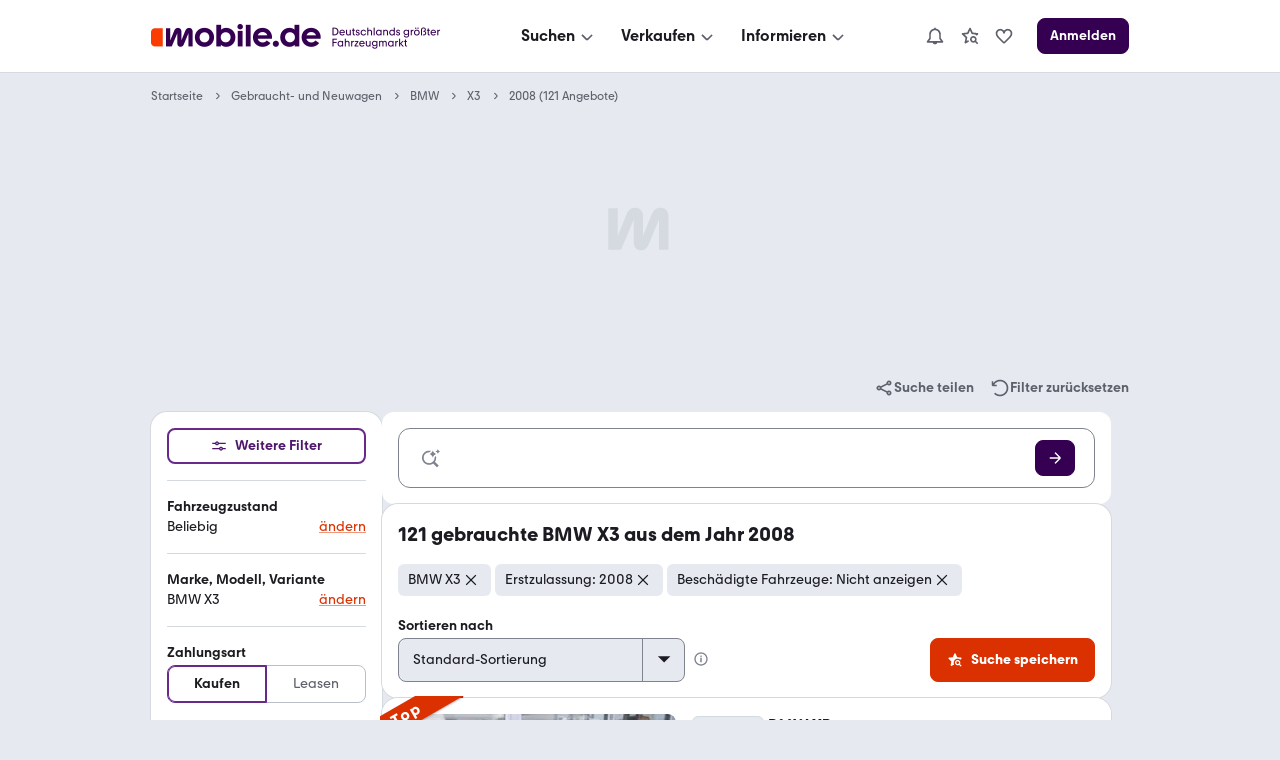

--- FILE ---
content_type: text/javascript
request_url: https://static.classistatic.de/adv/public/js/advsdk@5.30.1.js
body_size: 30970
content:
/*! For license information please see advsdk@5.30.1.js.LICENSE.txt */
!function(){"use strict";function e(e,t){(null==t||t>e.length)&&(t=e.length);for(var n=0,r=Array(t);n<t;n++)r[n]=e[n];return r}function t(e){if(Array.isArray(e))return e}function n(e,t,n,r,o,i,a){try{var s=e[i](a),u=s.value}catch(e){return void n(e)}s.done?t(u):Promise.resolve(u).then(r,o)}function r(e){return function(){var t=this,r=arguments;return new Promise(function(o,i){var a=e.apply(t,r);function s(e){n(a,o,i,s,u,"next",e)}function u(e){n(a,o,i,s,u,"throw",e)}s(void 0)})}}function o(e,t){if(!(e instanceof t))throw new TypeError("Cannot call a class as a function")}function i(e,t,n){return t&&function(e,t){for(var n=0;n<t.length;n++){var r=t[n];r.enumerable=r.enumerable||!1,r.configurable=!0,"value"in r&&(r.writable=!0),Object.defineProperty(e,g(r.key),r)}}(e.prototype,t),Object.defineProperty(e,"prototype",{writable:!1}),e}function a(e,t,n){return(t=g(t))in e?Object.defineProperty(e,t,{value:n,enumerable:!0,configurable:!0,writable:!0}):e[t]=n,e}function s(e){if("undefined"!=typeof Symbol&&null!=e[Symbol.iterator]||null!=e["@@iterator"])return Array.from(e)}function u(){throw new TypeError("Invalid attempt to destructure non-iterable instance.\nIn order to be iterable, non-array objects must have a [Symbol.iterator]() method.")}function c(e,t){var n=Object.keys(e);if(Object.getOwnPropertySymbols){var r=Object.getOwnPropertySymbols(e);t&&(r=r.filter(function(t){return Object.getOwnPropertyDescriptor(e,t).enumerable})),n.push.apply(n,r)}return n}function l(e){for(var t=1;t<arguments.length;t++){var n=null!=arguments[t]?arguments[t]:{};t%2?c(Object(n),!0).forEach(function(t){a(e,t,n[t])}):Object.getOwnPropertyDescriptors?Object.defineProperties(e,Object.getOwnPropertyDescriptors(n)):c(Object(n)).forEach(function(t){Object.defineProperty(e,t,Object.getOwnPropertyDescriptor(n,t))})}return e}function d(){var e,t,n="function"==typeof Symbol?Symbol:{},r=n.iterator||"@@iterator",o=n.toStringTag||"@@toStringTag";function i(n,r,o,i){var u=r&&r.prototype instanceof s?r:s,c=Object.create(u.prototype);return f(c,"_invoke",function(n,r,o){var i,s,u,c=0,l=o||[],d=!1,f={p:0,n:0,v:e,a:p,f:p.bind(e,4),d:function(t,n){return i=t,s=0,u=e,f.n=n,a}};function p(n,r){for(s=n,u=r,t=0;!d&&c&&!o&&t<l.length;t++){var o,i=l[t],p=f.p,h=i[2];n>3?(o=h===r)&&(u=i[(s=i[4])?5:(s=3,3)],i[4]=i[5]=e):i[0]<=p&&((o=n<2&&p<i[1])?(s=0,f.v=r,f.n=i[1]):p<h&&(o=n<3||i[0]>r||r>h)&&(i[4]=n,i[5]=r,f.n=h,s=0))}if(o||n>1)return a;throw d=!0,r}return function(o,l,h){if(c>1)throw TypeError("Generator is already running");for(d&&1===l&&p(l,h),s=l,u=h;(t=s<2?e:u)||!d;){i||(s?s<3?(s>1&&(f.n=-1),p(s,u)):f.n=u:f.v=u);try{if(c=2,i){if(s||(o="next"),t=i[o]){if(!(t=t.call(i,u)))throw TypeError("iterator result is not an object");if(!t.done)return t;u=t.value,s<2&&(s=0)}else 1===s&&(t=i.return)&&t.call(i),s<2&&(u=TypeError("The iterator does not provide a '"+o+"' method"),s=1);i=e}else if((t=(d=f.n<0)?u:n.call(r,f))!==a)break}catch(t){i=e,s=1,u=t}finally{c=1}}return{value:t,done:d}}}(n,o,i),!0),c}var a={};function s(){}function u(){}function c(){}t=Object.getPrototypeOf;var l=[][r]?t(t([][r]())):(f(t={},r,function(){return this}),t),p=c.prototype=s.prototype=Object.create(l);function h(e){return Object.setPrototypeOf?Object.setPrototypeOf(e,c):(e.__proto__=c,f(e,o,"GeneratorFunction")),e.prototype=Object.create(p),e}return u.prototype=c,f(p,"constructor",c),f(c,"constructor",u),u.displayName="GeneratorFunction",f(c,o,"GeneratorFunction"),f(p),f(p,o,"Generator"),f(p,r,function(){return this}),f(p,"toString",function(){return"[object Generator]"}),(d=function(){return{w:i,m:h}})()}function f(e,t,n,r){var o=Object.defineProperty;try{o({},"",{})}catch(e){o=0}f=function(e,t,n,r){function i(t,n){f(e,t,function(e){return this._invoke(t,n,e)})}t?o?o(e,t,{value:n,enumerable:!r,configurable:!r,writable:!r}):e[t]=n:(i("next",0),i("throw",1),i("return",2))},f(e,t,n,r)}function p(e,n){return t(e)||function(e,t){var n=null==e?null:"undefined"!=typeof Symbol&&e[Symbol.iterator]||e["@@iterator"];if(null!=n){var r,o,i,a,s=[],u=!0,c=!1;try{if(i=(n=n.call(e)).next,0===t);else for(;!(u=(r=i.call(n)).done)&&(s.push(r.value),s.length!==t);u=!0);}catch(e){c=!0,o=e}finally{try{if(!u&&null!=n.return&&(a=n.return(),Object(a)!==a))return}finally{if(c)throw o}}return s}}(e,n)||v(e,n)||u()}function h(t){return function(t){if(Array.isArray(t))return e(t)}(t)||s(t)||v(t)||function(){throw new TypeError("Invalid attempt to spread non-iterable instance.\nIn order to be iterable, non-array objects must have a [Symbol.iterator]() method.")}()}function g(e){var t=function(e){if("object"!=typeof e||!e)return e;var t=e[Symbol.toPrimitive];if(void 0!==t){var n=t.call(e,"string");if("object"!=typeof n)return n;throw new TypeError("@@toPrimitive must return a primitive value.")}return String(e)}(e);return"symbol"==typeof t?t:t+""}function v(t,n){if(t){if("string"==typeof t)return e(t,n);var r={}.toString.call(t).slice(8,-1);return"Object"===r&&t.constructor&&(r=t.constructor.name),"Map"===r||"Set"===r?Array.from(t):"Arguments"===r||/^(?:Ui|I)nt(?:8|16|32)(?:Clamped)?Array$/.test(r)?e(t,n):void 0}}function y(e){for(var t=1;t<arguments.length;t++){var n=arguments[t];for(var r in n)e[r]=n[r]}return e}var b=function e(t,n){function r(e,r,o){if("undefined"!=typeof document){"number"==typeof(o=y({},n,o)).expires&&(o.expires=new Date(Date.now()+864e5*o.expires)),o.expires&&(o.expires=o.expires.toUTCString()),e=encodeURIComponent(e).replace(/%(2[346B]|5E|60|7C)/g,decodeURIComponent).replace(/[()]/g,escape);var i="";for(var a in o)o[a]&&(i+="; "+a,!0!==o[a]&&(i+="="+o[a].split(";")[0]));return document.cookie=e+"="+t.write(r,e)+i}}return Object.create({set:r,get:function(e){if("undefined"!=typeof document&&(!arguments.length||e)){for(var n=document.cookie?document.cookie.split("; "):[],r={},o=0;o<n.length;o++){var i=n[o].split("="),a=i.slice(1).join("=");try{var s=decodeURIComponent(i[0]);if(r[s]=t.read(a,s),e===s)break}catch(e){}}return e?r[e]:r}},remove:function(e,t){r(e,"",y({},t,{expires:-1}))},withAttributes:function(t){return e(this.converter,y({},this.attributes,t))},withConverter:function(t){return e(y({},this.converter,t),this.attributes)}},{attributes:{value:Object.freeze(n)},converter:{value:Object.freeze(t)}})}({read:function(e){return'"'===e[0]&&(e=e.slice(1,-1)),e.replace(/(%[\dA-F]{2})+/gi,decodeURIComponent)},write:function(e){return encodeURIComponent(e).replace(/%(2[346BF]|3[AC-F]|40|5[BDE]|60|7[BCD])/g,decodeURIComponent)}},{path:"/"}),w=function(e,t){return w=Object.setPrototypeOf||{__proto__:[]}instanceof Array&&function(e,t){e.__proto__=t}||function(e,t){for(var n in t)Object.prototype.hasOwnProperty.call(t,n)&&(e[n]=t[n])},w(e,t)};function m(e,t){if("function"!=typeof t&&null!==t)throw new TypeError("Class extends value "+String(t)+" is not a constructor or null");function n(){this.constructor=e}w(e,t),e.prototype=null===t?Object.create(t):(n.prototype=t.prototype,new n)}function _(e){return"function"==typeof e}"function"==typeof SuppressedError&&SuppressedError;var k=!1,S={set useDeprecatedSynchronousErrorHandling(e){e&&(new Error).stack,k=e},get useDeprecatedSynchronousErrorHandling(){return k}};function x(e){setTimeout(function(){throw e},0)}var P={closed:!0,next:function(e){},error:function(e){if(S.useDeprecatedSynchronousErrorHandling)throw e;x(e)},complete:function(){}},E=Array.isArray||function(e){return e&&"number"==typeof e.length};function j(e){return null!==e&&"object"==typeof e}var O=function(){function e(e){return Error.call(this),this.message=e?e.length+" errors occurred during unsubscription:\n"+e.map(function(e,t){return t+1+") "+e.toString()}).join("\n  "):"",this.name="UnsubscriptionError",this.errors=e,this}return e.prototype=Object.create(Error.prototype),e}(),A=function(){function e(e){this.closed=!1,this._parentOrParents=null,this._subscriptions=null,e&&(this._ctorUnsubscribe=!0,this._unsubscribe=e)}return e.prototype.unsubscribe=function(){var t;if(!this.closed){var n=this,r=n._parentOrParents,o=n._ctorUnsubscribe,i=n._unsubscribe,a=n._subscriptions;if(this.closed=!0,this._parentOrParents=null,this._subscriptions=null,r instanceof e)r.remove(this);else if(null!==r)for(var s=0;s<r.length;++s)r[s].remove(this);if(_(i)){o&&(this._unsubscribe=void 0);try{i.call(this)}catch(e){t=e instanceof O?I(e.errors):[e]}}if(E(a)){s=-1;for(var u=a.length;++s<u;){var c=a[s];if(j(c))try{c.unsubscribe()}catch(e){t=t||[],e instanceof O?t=t.concat(I(e.errors)):t.push(e)}}}if(t)throw new O(t)}},e.prototype.add=function(t){var n=t;if(!t)return e.EMPTY;switch(typeof t){case"function":n=new e(t);case"object":if(n===this||n.closed||"function"!=typeof n.unsubscribe)return n;if(this.closed)return n.unsubscribe(),n;if(!(n instanceof e)){var r=n;(n=new e)._subscriptions=[r]}break;default:throw new Error("unrecognized teardown "+t+" added to Subscription.")}var o=n._parentOrParents;if(null===o)n._parentOrParents=this;else if(o instanceof e){if(o===this)return n;n._parentOrParents=[o,this]}else{if(-1!==o.indexOf(this))return n;o.push(this)}var i=this._subscriptions;return null===i?this._subscriptions=[n]:i.push(n),n},e.prototype.remove=function(e){var t=this._subscriptions;if(t){var n=t.indexOf(e);-1!==n&&t.splice(n,1)}},e.EMPTY=function(e){return e.closed=!0,e}(new e),e}();function I(e){return e.reduce(function(e,t){return e.concat(t instanceof O?t.errors:t)},[])}var z="function"==typeof Symbol?Symbol("rxSubscriber"):"@@rxSubscriber_"+Math.random(),T=function(e){function t(n,r,o){var i=e.call(this)||this;switch(i.syncErrorValue=null,i.syncErrorThrown=!1,i.syncErrorThrowable=!1,i.isStopped=!1,arguments.length){case 0:i.destination=P;break;case 1:if(!n){i.destination=P;break}if("object"==typeof n){n instanceof t?(i.syncErrorThrowable=n.syncErrorThrowable,i.destination=n,n.add(i)):(i.syncErrorThrowable=!0,i.destination=new C(i,n));break}default:i.syncErrorThrowable=!0,i.destination=new C(i,n,r,o)}return i}return m(t,e),t.prototype[z]=function(){return this},t.create=function(e,n,r){var o=new t(e,n,r);return o.syncErrorThrowable=!1,o},t.prototype.next=function(e){this.isStopped||this._next(e)},t.prototype.error=function(e){this.isStopped||(this.isStopped=!0,this._error(e))},t.prototype.complete=function(){this.isStopped||(this.isStopped=!0,this._complete())},t.prototype.unsubscribe=function(){this.closed||(this.isStopped=!0,e.prototype.unsubscribe.call(this))},t.prototype._next=function(e){this.destination.next(e)},t.prototype._error=function(e){this.destination.error(e),this.unsubscribe()},t.prototype._complete=function(){this.destination.complete(),this.unsubscribe()},t.prototype._unsubscribeAndRecycle=function(){var e=this._parentOrParents;return this._parentOrParents=null,this.unsubscribe(),this.closed=!1,this.isStopped=!1,this._parentOrParents=e,this},t}(A),C=function(e){function t(t,n,r,o){var i,a=e.call(this)||this;a._parentSubscriber=t;var s=a;return _(n)?i=n:n&&(i=n.next,r=n.error,o=n.complete,n!==P&&(_((s=Object.create(n)).unsubscribe)&&a.add(s.unsubscribe.bind(s)),s.unsubscribe=a.unsubscribe.bind(a))),a._context=s,a._next=i,a._error=r,a._complete=o,a}return m(t,e),t.prototype.next=function(e){if(!this.isStopped&&this._next){var t=this._parentSubscriber;S.useDeprecatedSynchronousErrorHandling&&t.syncErrorThrowable?this.__tryOrSetError(t,this._next,e)&&this.unsubscribe():this.__tryOrUnsub(this._next,e)}},t.prototype.error=function(e){if(!this.isStopped){var t=this._parentSubscriber,n=S.useDeprecatedSynchronousErrorHandling;if(this._error)n&&t.syncErrorThrowable?(this.__tryOrSetError(t,this._error,e),this.unsubscribe()):(this.__tryOrUnsub(this._error,e),this.unsubscribe());else if(t.syncErrorThrowable)n?(t.syncErrorValue=e,t.syncErrorThrown=!0):x(e),this.unsubscribe();else{if(this.unsubscribe(),n)throw e;x(e)}}},t.prototype.complete=function(){var e=this;if(!this.isStopped){var t=this._parentSubscriber;if(this._complete){var n=function(){return e._complete.call(e._context)};S.useDeprecatedSynchronousErrorHandling&&t.syncErrorThrowable?(this.__tryOrSetError(t,n),this.unsubscribe()):(this.__tryOrUnsub(n),this.unsubscribe())}else this.unsubscribe()}},t.prototype.__tryOrUnsub=function(e,t){try{e.call(this._context,t)}catch(e){if(this.unsubscribe(),S.useDeprecatedSynchronousErrorHandling)throw e;x(e)}},t.prototype.__tryOrSetError=function(e,t,n){if(!S.useDeprecatedSynchronousErrorHandling)throw new Error("bad call");try{t.call(this._context,n)}catch(t){return S.useDeprecatedSynchronousErrorHandling?(e.syncErrorValue=t,e.syncErrorThrown=!0,!0):(x(t),!0)}return!1},t.prototype._unsubscribe=function(){var e=this._parentSubscriber;this._context=null,this._parentSubscriber=null,e.unsubscribe()},t}(T),L="function"==typeof Symbol&&Symbol.observable||"@@observable";function D(e){return e}var q=function(){function e(e){this._isScalar=!1,e&&(this._subscribe=e)}return e.prototype.lift=function(t){var n=new e;return n.source=this,n.operator=t,n},e.prototype.subscribe=function(e,t,n){var r=this.operator,o=function(e,t,n){if(e){if(e instanceof T)return e;if(e[z])return e[z]()}return e||t||n?new T(e,t,n):new T(P)}(e,t,n);if(r?o.add(r.call(o,this.source)):o.add(this.source||S.useDeprecatedSynchronousErrorHandling&&!o.syncErrorThrowable?this._subscribe(o):this._trySubscribe(o)),S.useDeprecatedSynchronousErrorHandling&&o.syncErrorThrowable&&(o.syncErrorThrowable=!1,o.syncErrorThrown))throw o.syncErrorValue;return o},e.prototype._trySubscribe=function(e){try{return this._subscribe(e)}catch(t){S.useDeprecatedSynchronousErrorHandling&&(e.syncErrorThrown=!0,e.syncErrorValue=t),function(e){for(;e;){var t=e,n=t.closed,r=t.destination,o=t.isStopped;if(n||o)return!1;e=r&&r instanceof T?r:null}return!0}(e)?e.error(t):console.warn(t)}},e.prototype.forEach=function(e,t){var n=this;return new(t=M(t))(function(t,r){var o;o=n.subscribe(function(t){try{e(t)}catch(e){r(e),o&&o.unsubscribe()}},r,t)})},e.prototype._subscribe=function(e){var t=this.source;return t&&t.subscribe(e)},e.prototype[L]=function(){return this},e.prototype.pipe=function(){for(var e,t=[],n=0;n<arguments.length;n++)t[n]=arguments[n];return 0===t.length?this:(0===(e=t).length?D:1===e.length?e[0]:function(t){return e.reduce(function(e,t){return t(e)},t)})(this)},e.prototype.toPromise=function(e){var t=this;return new(e=M(e))(function(e,n){var r;t.subscribe(function(e){return r=e},function(e){return n(e)},function(){return e(r)})})},e.create=function(t){return new e(t)},e}();function M(e){if(e||(e=Promise),!e)throw new Error("no Promise impl found");return e}var R=function(){function e(){return Error.call(this),this.message="object unsubscribed",this.name="ObjectUnsubscribedError",this}return e.prototype=Object.create(Error.prototype),e}(),B=function(e){function t(t,n){var r=e.call(this)||this;return r.subject=t,r.subscriber=n,r.closed=!1,r}return m(t,e),t.prototype.unsubscribe=function(){if(!this.closed){this.closed=!0;var e=this.subject,t=e.observers;if(this.subject=null,t&&0!==t.length&&!e.isStopped&&!e.closed){var n=t.indexOf(this.subscriber);-1!==n&&t.splice(n,1)}}},t}(A),U=function(e){function t(t){var n=e.call(this,t)||this;return n.destination=t,n}return m(t,e),t}(T),F=function(e){function t(){var t=e.call(this)||this;return t.observers=[],t.closed=!1,t.isStopped=!1,t.hasError=!1,t.thrownError=null,t}return m(t,e),t.prototype[z]=function(){return new U(this)},t.prototype.lift=function(e){var t=new G(this,this);return t.operator=e,t},t.prototype.next=function(e){if(this.closed)throw new R;if(!this.isStopped)for(var t=this.observers,n=t.length,r=t.slice(),o=0;o<n;o++)r[o].next(e)},t.prototype.error=function(e){if(this.closed)throw new R;this.hasError=!0,this.thrownError=e,this.isStopped=!0;for(var t=this.observers,n=t.length,r=t.slice(),o=0;o<n;o++)r[o].error(e);this.observers.length=0},t.prototype.complete=function(){if(this.closed)throw new R;this.isStopped=!0;for(var e=this.observers,t=e.length,n=e.slice(),r=0;r<t;r++)n[r].complete();this.observers.length=0},t.prototype.unsubscribe=function(){this.isStopped=!0,this.closed=!0,this.observers=null},t.prototype._trySubscribe=function(t){if(this.closed)throw new R;return e.prototype._trySubscribe.call(this,t)},t.prototype._subscribe=function(e){if(this.closed)throw new R;return this.hasError?(e.error(this.thrownError),A.EMPTY):this.isStopped?(e.complete(),A.EMPTY):(this.observers.push(e),new B(this,e))},t.prototype.asObservable=function(){var e=new q;return e.source=this,e},t.create=function(e,t){return new G(e,t)},t}(q),G=function(e){function t(t,n){var r=e.call(this)||this;return r.destination=t,r.source=n,r}return m(t,e),t.prototype.next=function(e){var t=this.destination;t&&t.next&&t.next(e)},t.prototype.error=function(e){var t=this.destination;t&&t.error&&this.destination.error(e)},t.prototype.complete=function(){var e=this.destination;e&&e.complete&&this.destination.complete()},t.prototype._subscribe=function(e){return this.source?this.source.subscribe(e):A.EMPTY},t}(F),N=function(e){function t(t,n){var r=e.call(this,t,n)||this;return r.scheduler=t,r.work=n,r.pending=!1,r}return m(t,e),t.prototype.schedule=function(e,t){if(void 0===t&&(t=0),this.closed)return this;this.state=e;var n=this.id,r=this.scheduler;return null!=n&&(this.id=this.recycleAsyncId(r,n,t)),this.pending=!0,this.delay=t,this.id=this.id||this.requestAsyncId(r,this.id,t),this},t.prototype.requestAsyncId=function(e,t,n){return void 0===n&&(n=0),setInterval(e.flush.bind(e,this),n)},t.prototype.recycleAsyncId=function(e,t,n){if(void 0===n&&(n=0),null!==n&&this.delay===n&&!1===this.pending)return t;clearInterval(t)},t.prototype.execute=function(e,t){if(this.closed)return new Error("executing a cancelled action");this.pending=!1;var n=this._execute(e,t);if(n)return n;!1===this.pending&&null!=this.id&&(this.id=this.recycleAsyncId(this.scheduler,this.id,null))},t.prototype._execute=function(e,t){var n=!1,r=void 0;try{this.work(e)}catch(e){n=!0,r=!!e&&e||new Error(e)}if(n)return this.unsubscribe(),r},t.prototype._unsubscribe=function(){var e=this.id,t=this.scheduler,n=t.actions,r=n.indexOf(this);this.work=null,this.state=null,this.pending=!1,this.scheduler=null,-1!==r&&n.splice(r,1),null!=e&&(this.id=this.recycleAsyncId(t,e,null)),this.delay=null},t}(function(e){function t(t,n){return e.call(this)||this}return m(t,e),t.prototype.schedule=function(e,t){return this},t}(A)),V=function(){function e(t,n){void 0===n&&(n=e.now),this.SchedulerAction=t,this.now=n}return e.prototype.schedule=function(e,t,n){return void 0===t&&(t=0),new this.SchedulerAction(this,e).schedule(n,t)},e.now=function(){return Date.now()},e}(),H=function(e){function t(n,r){void 0===r&&(r=V.now);var o=e.call(this,n,function(){return t.delegate&&t.delegate!==o?t.delegate.now():r()})||this;return o.actions=[],o.active=!1,o.scheduled=void 0,o}return m(t,e),t.prototype.schedule=function(n,r,o){return void 0===r&&(r=0),t.delegate&&t.delegate!==this?t.delegate.schedule(n,r,o):e.prototype.schedule.call(this,n,r,o)},t.prototype.flush=function(e){var t=this.actions;if(this.active)t.push(e);else{var n;this.active=!0;do{if(n=e.execute(e.state,e.delay))break}while(e=t.shift());if(this.active=!1,n){for(;e=t.shift();)e.unsubscribe();throw n}}},t}(V),$=function(e){return function(t){for(var n=0,r=e.length;n<r&&!t.closed;n++)t.next(e[n]);t.complete()}};function K(){for(var e=[],t=0;t<arguments.length;t++)e[t]=arguments[t];var n,r=e[e.length-1];return(n=r)&&"function"==typeof n.schedule?(e.pop(),function(e,t){return new q(function(n){var r=new A,o=0;return r.add(t.schedule(function(){o!==e.length?(n.next(e[o++]),n.closed||r.add(this.schedule())):n.complete()})),r})}(e,r)):new q($(e))}var Y=function(e){function t(){var t=null!==e&&e.apply(this,arguments)||this;return t.value=null,t.hasNext=!1,t.hasCompleted=!1,t}return m(t,e),t.prototype._subscribe=function(t){return this.hasError?(t.error(this.thrownError),A.EMPTY):this.hasCompleted&&this.hasNext?(t.next(this.value),t.complete(),A.EMPTY):e.prototype._subscribe.call(this,t)},t.prototype.next=function(e){this.hasCompleted||(this.value=e,this.hasNext=!0)},t.prototype.error=function(t){this.hasCompleted||e.prototype.error.call(this,t)},t.prototype.complete=function(){this.hasCompleted=!0,this.hasNext&&e.prototype.next.call(this,this.value),e.prototype.complete.call(this)},t}(F),W=new H(N);function Q(){}var Z=function(){function e(){return Error.call(this),this.message="argument out of range",this.name="ArgumentOutOfRangeError",this}return e.prototype=Object.create(Error.prototype),e}(),J=function(){function e(){return Error.call(this),this.message="no elements in sequence",this.name="EmptyError",this}return e.prototype=Object.create(Error.prototype),e}(),X=function(){function e(e,t){this.project=e,this.thisArg=t}return e.prototype.call=function(e,t){return t.subscribe(new ee(e,this.project,this.thisArg))},e}(),ee=function(e){function t(t,n,r){var o=e.call(this,t)||this;return o.project=n,o.count=0,o.thisArg=r||o,o}return m(t,e),t.prototype._next=function(e){var t;try{t=this.project.call(this.thisArg,e,this.count++)}catch(e){return void this.destination.error(e)}this.destination.next(t)},t}(T),te=function(e){function t(){return null!==e&&e.apply(this,arguments)||this}return m(t,e),t.prototype.notifyNext=function(e,t,n,r,o){this.destination.next(t)},t.prototype.notifyError=function(e,t){this.destination.error(e)},t.prototype.notifyComplete=function(e){this.destination.complete()},t}(T),ne=function(e){function t(t,n,r){var o=e.call(this)||this;return o.parent=t,o.outerValue=n,o.outerIndex=r,o.index=0,o}return m(t,e),t.prototype._next=function(e){this.parent.notifyNext(this.outerValue,e,this.outerIndex,this.index++,this)},t.prototype._error=function(e){this.parent.notifyError(e,this),this.unsubscribe()},t.prototype._complete=function(){this.parent.notifyComplete(this),this.unsubscribe()},t}(T),re="function"==typeof Symbol&&Symbol.iterator?Symbol.iterator:"@@iterator",oe=function(e){if(e&&"function"==typeof e[L])return o=e,function(e){var t=o[L]();if("function"!=typeof t.subscribe)throw new TypeError("Provided object does not correctly implement Symbol.observable");return t.subscribe(e)};if((r=e)&&"number"==typeof r.length&&"function"!=typeof r)return $(e);if(function(e){return!!e&&"function"!=typeof e.subscribe&&"function"==typeof e.then}(e))return n=e,function(e){return n.then(function(t){e.closed||(e.next(t),e.complete())},function(t){return e.error(t)}).then(null,x),e};if(e&&"function"==typeof e[re])return t=e,function(e){for(var n=t[re]();;){var r=void 0;try{r=n.next()}catch(t){return e.error(t),e}if(r.done){e.complete();break}if(e.next(r.value),e.closed)break}return"function"==typeof n.return&&e.add(function(){n.return&&n.return()}),e};var t,n,r,o,i=j(e)?"an invalid object":"'"+e+"'";throw new TypeError("You provided "+i+" where a stream was expected. You can provide an Observable, Promise, Array, or Iterable.")};function ie(e,t,n,r,o){if(void 0===o&&(o=new ne(e,n,r)),!o.closed)return t instanceof q?t.subscribe(o):oe(t)(o)}var ae={},se=function(){function e(e){this.resultSelector=e}return e.prototype.call=function(e,t){return t.subscribe(new ue(e,this.resultSelector))},e}(),ue=function(e){function t(t,n){var r=e.call(this,t)||this;return r.resultSelector=n,r.active=0,r.values=[],r.observables=[],r}return m(t,e),t.prototype._next=function(e){this.values.push(ae),this.observables.push(e)},t.prototype._complete=function(){var e=this.observables,t=e.length;if(0===t)this.destination.complete();else{this.active=t,this.toRespond=t;for(var n=0;n<t;n++){var r=e[n];this.add(ie(this,r,void 0,n))}}},t.prototype.notifyComplete=function(e){0==(this.active-=1)&&this.destination.complete()},t.prototype.notifyNext=function(e,t,n){var r=this.values,o=r[n],i=this.toRespond?o===ae?--this.toRespond:this.toRespond:0;r[n]=t,0===i&&(this.resultSelector?this._tryResultSelector(r):this.destination.next(r.slice()))},t.prototype._tryResultSelector=function(e){var t;try{t=this.resultSelector.apply(this,e)}catch(e){return void this.destination.error(e)}this.destination.next(t)},t}(te);function ce(e,t){return e instanceof q?e:new q(oe(e))}var le=function(e){function t(t){var n=e.call(this)||this;return n.parent=t,n}return m(t,e),t.prototype._next=function(e){this.parent.notifyNext(e)},t.prototype._error=function(e){this.parent.notifyError(e),this.unsubscribe()},t.prototype._complete=function(){this.parent.notifyComplete(),this.unsubscribe()},t}(T),de=function(e){function t(){return null!==e&&e.apply(this,arguments)||this}return m(t,e),t.prototype.notifyNext=function(e){this.destination.next(e)},t.prototype.notifyError=function(e){this.destination.error(e)},t.prototype.notifyComplete=function(){this.destination.complete()},t}(T);function fe(e,t){return new q(function(n){var r=e.length;if(0!==r)for(var o=new Array(r),i=0,a=0,s=function(s){var u=ce(e[s]),c=!1;n.add(u.subscribe({next:function(e){c||(c=!0,a++),o[s]=e},error:function(e){return n.error(e)},complete:function(){++i!==r&&c||(a===r&&n.next(t?t.reduce(function(e,t,n){return e[t]=o[n],e},{}):o),n.complete())}}))},u=0;u<r;u++)s(u);else n.complete()})}function pe(e){var t=e.subscriber,n=e.counter,r=e.period;t.next(n),this.schedule({subscriber:t,counter:n+1,period:r},r)}var he=function(){function e(e){this.defaultValue=e}return e.prototype.call=function(e,t){return t.subscribe(new ge(e,this.defaultValue))},e}(),ge=function(e){function t(t,n){var r=e.call(this,t)||this;return r.defaultValue=n,r.isEmpty=!0,r}return m(t,e),t.prototype._next=function(e){this.isEmpty=!1,this.destination.next(e)},t.prototype._complete=function(){this.isEmpty&&this.destination.next(this.defaultValue),this.destination.complete()},t}(T),ve=function(){function e(e){this.errorFactory=e}return e.prototype.call=function(e,t){return t.subscribe(new ye(e,this.errorFactory))},e}(),ye=function(e){function t(t,n){var r=e.call(this,t)||this;return r.errorFactory=n,r.hasValue=!1,r}return m(t,e),t.prototype._next=function(e){this.hasValue=!0,this.destination.next(e)},t.prototype._complete=function(){if(this.hasValue)return this.destination.complete();var e=void 0;try{e=this.errorFactory()}catch(t){e=t}this.destination.error(e)},t}(T);function be(){return new J}var we=function(){function e(e){if(this.total=e,this.total<0)throw new Z}return e.prototype.call=function(e,t){return t.subscribe(new me(e,this.total))},e}(),me=function(e){function t(t,n){var r=e.call(this,t)||this;return r.total=n,r.count=0,r}return m(t,e),t.prototype._next=function(e){var t=this.total,n=++this.count;n<=t&&(this.destination.next(e),n===t&&(this.destination.complete(),this.unsubscribe()))},t}(T),_e=function(){function e(e){this.notifier=e}return e.prototype.call=function(e,t){var n=new ke(e),r=function(e,t){if(!t.closed){if(e instanceof q)return e.subscribe(t);var n;try{n=oe(e)(t)}catch(e){t.error(e)}return n}}(this.notifier,new le(n));return r&&!n.seenValue?(n.add(r),t.subscribe(n)):n},e}(),ke=function(e){function t(t){var n=e.call(this,t)||this;return n.seenValue=!1,n}return m(t,e),t.prototype.notifyNext=function(){this.seenValue=!0,this.complete()},t.prototype.notifyComplete=function(){},t}(de);function Se(e,t,n){return function(r){return r.lift(new xe(e,t,n))}}var xe=function(){function e(e,t,n){this.nextOrObserver=e,this.error=t,this.complete=n}return e.prototype.call=function(e,t){return t.subscribe(new Pe(e,this.nextOrObserver,this.error,this.complete))},e}(),Pe=function(e){function t(t,n,r,o){var i=e.call(this,t)||this;return i._tapNext=Q,i._tapError=Q,i._tapComplete=Q,i._tapError=r||Q,i._tapComplete=o||Q,_(n)?(i._context=i,i._tapNext=n):n&&(i._context=n,i._tapNext=n.next||Q,i._tapError=n.error||Q,i._tapComplete=n.complete||Q),i}return m(t,e),t.prototype._next=function(e){try{this._tapNext.call(this._context,e)}catch(e){return void this.destination.error(e)}this.destination.next(e)},t.prototype._error=function(e){try{this._tapError.call(this._context,e)}catch(e){return void this.destination.error(e)}this.destination.error(e)},t.prototype._complete=function(){try{this._tapComplete.call(this._context)}catch(e){return void this.destination.error(e)}return this.destination.complete()},t}(T);const Ee=()=>{if("object"!=typeof window||void 0===window.__tcfapi)throw new Error("window.__tcfapi is not available!")},je=(e,...t)=>new Promise((n,r)=>{Ee(),window.__tcfapi(e,2,(t,o)=>{if(!1===o)return r(`__tcfapi callback execution for command "${e}" failed`);n(t)},...t)}),Oe=e=>new Promise(t=>{return n=n=>{const{eventStatus:r,listenerId:o}=n;if([].concat(e).includes(r))return(e=>je("removeEventListener",e))(o).then(()=>{t(n)})},Ee(),void window.__tcfapi("addEventListener",2,n);var n}),Ae=(e,t)=>t?je(e):Oe(["tcloaded","useractioncomplete"]).then(()=>je(e)),Ie=e=>Ae("getConsentLevel",e).then(Ce),ze=e=>Ae("isFacebookMarketingAllowed",e).then(Ce),Te=e=>Ae("isId5Allowed",e).then(Ce),Ce=e=>e;var Le,De,qe={},Me=(Le||(Le=1,function(e){function t(t){(0,e.execute)(()=>(0,e.sdk)()?.reload(t))}Object.defineProperty(e,"__esModule",{value:!0}),e.setConfig=e.sdk=e.execute=void 0,e.reloadPlacements=function(e){t({targetPlacementIds:e})},e.reload=t,e.clear=function(t){(0,e.execute)(()=>(0,e.sdk)()?.clear(t))},e.addSlotStateListener=function(...t){(0,e.execute)(()=>(0,e.sdk)()?.addSlotStateListener(...t))},e.removeSlotStateListener=function(...t){(0,e.execute)(()=>(0,e.sdk)()?.removeSlotStateListener(...t))},e.addGptSlotLoadedEventListener=function(...t){(0,e.execute)(()=>{(0,e.sdk)()?.addGptSlotLoadedEventListener(...t)})},e.removeGptSlotLoadedEventListener=function(...t){(0,e.execute)(()=>(0,e.sdk)()?.removeGptSlotLoadedEventListener(...t))},e.getAdBlockState=function(){return new Promise(t=>(0,e.execute)(()=>(0,e.sdk)()?.getAdBlockState().then(t)))},e.execute=e=>{"undefined"!=typeof window&&(window.mobile?.adv?.que||(window.mobile=window.mobile??{},window.mobile.adv=window.mobile.adv??{},window.mobile.adv.que=window.mobile.adv.que??[]),window.mobile.adv.que.push(e))},e.sdk=()=>window.mobile?.adv?.sdk,e.setConfig=t=>{(0,e.execute)(()=>(0,e.sdk)()?.setData(t))}}(qe)),qe),Re=i(function e(){o(this,e),this.commandCount=0},[{key:"push",value:function(){this.commandCount+=Be.apply(void 0,arguments)}}]);function Be(){for(var e=arguments.length,t=new Array(e),n=0;n<e;n++)t[n]=arguments[n];for(var r=0,o=t;r<o.length;r++)(0,o[r])();return t.length}function Ue(){var e,t;window.mobile=null!==(e=window.mobile)&&void 0!==e?e:{},window.mobile.adv=null!==(t=window.mobile.adv)&&void 0!==t?t:{};var n=window.mobile.adv.que instanceof Array?window.mobile.adv.que:[];window.mobile.adv.que=new Re,window.mobile.adv.que.push.apply(window.mobile.adv.que,n),n.length=0}function Fe(e,t){var n=e.gpt;if(null==n||!n.placements)return We(De.Gpt,"adv.gpt or placements is undefined"),[];var r=er(t).filter(function(e){return n.placements.some(function(t){return t.id===e})});return Qe(De.Gpt,"Found ".concat(r.length," gpt placements inside #").concat(t)),r}function Ge(e){window.googletag=window.googletag||{cmd:[]},googletag.cmd.push(e)}!function(e){e.Root="💰 SDK",e.AdBlock="AdBlock",e.AdSense="AdSense",e.Adex="Adex",e.AdDefend="AdDefend",e.Emetriq="Emetriq",e.Gpt="Gpt",e.Tam="Tam",e.Prebid="Prebid",e.RequestManager="🌐 RequestManager"}(De||(De={}));var Ne="mdeAdvertisingSdk.isDebugMode",Ve=void 0,He=function(){return null!=Ve||(Ve="true"===sessionStorage.getItem(Ne)),Ve},$e=a(a(a(a(a(a(a(a(a(a({},De.Root,["background: rgb(255, 102, 0)","color: #fff"]),De.Gpt,["background: #1e8e3e","color: #ffffff"]),De.AdSense,["background: #1a73e8","color: #ffffff"]),De.AdBlock,["background: rgb(218, 57, 75)","color: #fff"]),De.AdDefend,["background: rgb(84, 98, 102)","color: #fff"]),De.Adex,["background: rgb(247,247,247)","color: rgb(202,57,35)"]),De.Emetriq,["background: rgb(21, 171, 221)","color: rgb(255, 255, 255)"]),De.Tam,["background: rgb(235, 157, 63)","color: #373e3e"]),De.Prebid,["background: #000","color: rgb(38, 129, 210)"]),De.RequestManager,["background: rgb(255, 102, 0)","color: #fff"]),Ke=["padding:2px 5px"],Ye=function(e){return $e[e].concat(Ke).join(";")},We=function(e){if(He()){for(var t=arguments.length,n=new Array(t>1?t-1:0),r=1;r<t;r++)n[r-1]=arguments[r];et.apply(void 0,[console.warn,e].concat(n))}},Qe=function(e){if(He()){for(var t=arguments.length,n=new Array(t>1?t-1:0),r=1;r<t;r++)n[r-1]=arguments[r];et.apply(void 0,[console.log,e].concat(n))}},Ze=function(e){if(He()){for(var t=arguments.length,n=new Array(t>1?t-1:0),r=1;r<t;r++)n[r-1]=arguments[r];et.apply(void 0,[console.groupCollapsed,e].concat(n))}},Je=function(){He()&&console.groupEnd()},Xe=function(e){for(var t=arguments.length,n=new Array(t>1?t-1:0),r=1;r<t;r++)n[r-1]=arguments[r];return et.apply(void 0,[console.error,e].concat(n))},et=function(n,r){for(var o=[De.Root].concat(r).reduce(function(n,r){var o=function(e){return t(e)||s(e)||v(e)||u()}(n),i=o[0],a=void 0===i?"":i,c=e(o).slice(1);return[a+"%c".concat(r)].concat(h(c),[Ye(r)])},[]),i=arguments.length,a=new Array(i>2?i-2:0),c=2;c<i;c++)a[c-2]=arguments[c];n.apply(void 0,h(o).concat(a))},tt=function(e){sessionStorage.setItem(Ne,e?"true":"false"),Qe([],e?"SDK DebugMode is now enabled":"SDK DebugMode is now disabled")},nt=Object.freeze({__proto__:null,get Context(){return De},error:Xe,group:function(e){if(He()){for(var t=arguments.length,n=new Array(t>1?t-1:0),r=1;r<t;r++)n[r-1]=arguments[r];et.apply(void 0,[console.group,e].concat(n))}},groupCollapsed:Ze,groupEnd:Je,info:Qe,log:et,setDebugMode:tt,warn:We}),rt=function(){for(var e=arguments.length,t=new Array(e),n=0;n<e;n++)t[n]=arguments[n];return Qe.apply(nt,[De.Gpt].concat(t))},ot=function(){for(var e=arguments.length,t=new Array(e),n=0;n<e;n++)t[n]=arguments[n];return Ze.apply(nt,[De.Gpt].concat(t))},it=Je,at=function(){for(var e=arguments.length,t=new Array(e),n=0;n<e;n++)t[n]=arguments[n];return We.apply(nt,[De.Gpt].concat(t))},st=function(){for(var e=arguments.length,t=new Array(e),n=0;n<e;n++)t[n]=arguments[n];return Xe.apply(nt,[De.Gpt].concat(t))};function ut(e){if(!e)return googletag.destroySlots(),void rt("All slots destroyed");Array.isArray(e)?Array.isArray(e[0])&&st("slotsToDestroy contains an array inside first element."):st("slotsToDestroy is not an array."),0!==e.length?(googletag.destroySlots(e),rt("Destroyed ".concat(e.length," slots"))):st("slotsToDestroy is empty. This is an error.")}function ct(e){var t=[];Array.isArray(e)?Array.isArray(e[0])?(st("slotIds contains an array inside first element. Please pass a correct array of ids. Applying transformation."),t.push.apply(t,h(e[0]))):t.push.apply(t,h(e)):(st("slotIds is not an array. Please pass a correct array of ids. Applying transformation."),t.push(e));var n,r=[],o=function(e){var t="undefined"!=typeof Symbol&&e[Symbol.iterator]||e["@@iterator"];if(!t){if(Array.isArray(e)||(t=v(e))){t&&(e=t);var n=0,r=function(){};return{s:r,n:function(){return n>=e.length?{done:!0}:{done:!1,value:e[n++]}},e:function(e){throw e},f:r}}throw new TypeError("Invalid attempt to iterate non-iterable instance.\nIn order to be iterable, non-array objects must have a [Symbol.iterator]() method.")}var o,i=!0,a=!1;return{s:function(){t=t.call(e)},n:function(){var e=t.next();return i=e.done,e},e:function(e){a=!0,o=e},f:function(){try{i||null==t.return||t.return()}finally{if(a)throw o}}}}(googletag.pubads().getSlots());try{var i=function(){var e=n.value,o=e.getSlotElementId();if(!t.find(function(e){return e===o}))return 1;r.push(e)};for(o.s();!(n=o.n()).done;)i()}catch(e){o.e(e)}finally{o.f()}0!==r.length?ut(r):at("The slots you want to destroy are not an element of googletag.pubads().getSlots()",t)}var lt,dt,ft,pt,ht,gt,vt,yt,bt,wt,mt,_t,kt,St=i(function e(){o(this,e),this.opt_collapseBeforeAdFetch=!1}),xt=function(){!function(e,t,n,r,o,i,a){try{if(window.__iwcshook__&&window.__iwcshook__(),t&&0!==t.length&&n&&r&&o&&i&&a&&(e.googletag=e.googletag||{},e.googletag.cmd=e.googletag.cmd||[],e.googletag.cmd.push)&&!e.googletag.__yb_init){e.googletag.__yb_init=1;var s,u=function(){s=Date.now()},c=window.document.hasFocus();c&&u();try{window.addEventListener("focus",function(){try{c=!0,u()}catch(e){}}),window.addEventListener("focusin",function(){try{c=!0,u()}catch(e){}}),window.addEventListener("blur",function(){try{c=window.document.hasFocus()}catch(e){}}),window.addEventListener("focusout",function(){try{c=window.document.hasFocus()}catch(e){}});for(var l="mousedown scroll touchstart touchend".split(" "),d=0;d<l.length;d++)window.addEventListener(l[d],u)}catch(i){}var f,p=function(e){return parseInt(100*e+1e-4)},h=function(){for(var e=["0.01~0.01~1i6tc00,wzaio#10fjbi8#rjwb9c#1r2gc8w#9smark#19b6br4#n42t4w#1mmmu4g#5cssn4#14vctmo#vzptds#1vi9udc#e8fsw0#1dqztvk#kw622o#1keq328#34w1kw#12ng2kg#trt2bk#1tad3b4#c0j1ts#1bj32tc#pbzk74#1oujl6o#7kpjpc#1739kow#y7mkg0#1xq6lfk,ggcjy8#1fywkxs#js7ojk#1jarpj4#20xo1s#11jhp1c#snuosg#1s6eps0#awkoao#1af4pa8#o816o0#1nql7nk#6gr668#15zb75s#x3o6ww#1wm87wg#fce6f4#1euy7eo#m04fls#1lioglc#48uf40#13reg3k#uvrfuo#1uebgu8#d4hfcw#1cn1gcg#1pyhyps,qfxxq8#8onx8g#1877y80#zbkxz4#1yu4yyo#hkaxhc#1h2uygw#i4a48w#1hmu58g#d03r4#zvk4qo#qzx4hs#1qih5hc#98n400#18r74zk#mk3mdc#1m2nncw#4stlvk#14bdmv4#vfqmm8#1uyanls#dogm4g#1d70n40#kc6vb4#1juqwao#2kwutc#123gvsw#t7tvk0,1sqdwjk#bgjv28#1az3w1s#os0dfk#1oakef4#70qcxs#16jadxc#xnndog#1x67eo0#fwdd6o#1fexe68#j88hs0#1iqsirk#1gyha8#10zii9s#s3vi0w#1rmfj0g#aclhj4#19v5iio#no1zwg#1n6m0w0#5wrzeo#15fc0e8#wjp05c#1w2914w#eseznk#1eaz0n4#1kyp9ts,lg58u8#3ov8cg#137f9c0#ubs934#1tuca2o#cki8lc#1c329kw#pvyqyo#1peiry8#84oqgw#17n8rgg#yrlr7k#1ya5s74#h0bqps#1givrpc#ie9pmo#1hwtqm8#mzp4w#105jq4g#r9wpvk#1qsgqv4#9impds#1916qdc#mu37r4#1mcn8qo#52t79c#14ld88w,vpq800#1v8a8zk#dyg7i8#1dh08hs#km6gow#1k4qhog#2uwg74#12dgh6o#thtgxs#1t0dhxc#bqjgg0#1b93hfk#p1zytc#1okjzsw#7apybk#16t9zb4#xxmz28#1xg701s#g6cykg#1fowzk0#ji835s#1j0s45c#1qy2o0#119i3nk#sdv3eo#1rwf4e8#aml2ww#1a553wg,ny1la8#1nglm9s#66rksg#15pbls0#wtolj4#1wc8mio#f2el1c#1ekym0w#lq4u80#1l8ov7k#3yutq8#13heups#ulrugw#1u4bvgg#cuhtz4#1cd1uyo#q5yccg#1poidc0#8eobuo#17x8cu8#z1lclc#1yk5dkw#habc3k#1gsvd34#huaiv4#1hcujuo#30idc#qpxj40,zlkjcw#1q8hk3k#8ynim8#18h7jls#ma40zk#1lso1z4#4iu0hs#141e1hc#v5r18g#1uob280#deh0qo#1cx11q8#k279xc#1jkraww#2ax9fk#11thaf4#sxua68#1sgeb5s#b6k9og#1ap4ao0#oi0s1s#1o0kt1c#6qqrk0#169asjk#xdnsao#1ww7ta8#1f4xssg,fmdrsw#iy8we8#1igsxds#16yvwg#10piww0#rtvwn4#1rcfxmo#a2lw5c#19l5x4w#ne2eio#1mwmfi8#5mse0w#155cf0g#w9perk#1vs9fr4#eife9s#1e0zf9c#l65ngg#1kopog0#3evmyo#12xfny8#u1snpc#1tkcoow#cain7k#1bt2o74#plz5kw#1p4j6kg#7up534,17d962o#yhm5ts#1y066tc#gqc5c0#1g8w6bk#it93pc#1ibt4ow#11z37k#10kj474#row3y8#1r7g4xs#9xm3gg#19g64g0#n92lts#1mrmmtc#5hslc0#150cmbk#w4pm2o#1vn9n28#edflkw#1dvzmkg#l15urk#1kjpvr4#39vu9s#12sfv9c#twsv0g#1tfcw00#c5iuio,1bo2vi8#pgzcw0#1ozjdvk#7ppce8#1789dds#ycmd4w#1xv6e4g#glccn4#1g3wdmo#jx7h8g#1jfri80#25xgqo#11ohhq8#ssuhhc#1sbeigw#b1kgzk#1ak4hz4#od0zcw#1nvl0cg#6lqyv4#164azuo#x8nzls","0.04~2.94~1lno9a8#d9h81s","0.05~3.03~18c7qww#i99wxs#1qngy68#4xtekg","0.05~3.22~1dc0fsw#tcto8w#1ofk740#g1d5vk#114iayo#nt1slc","0.05~3.51~1w78tts#3tv11c#1c8229s#ywljwg#1i1tjb4","0.05~3.75~9nmi2o#14qd0xs#kr69ds#1t5dam8#7fpr0g#1ftws8w","0.05~4.04~siuw3k#1nlleyo#f7edq8#13meneo#qay51c","0.05~4.28~1yp569s#80b28#18m7cao#vaqtxc#1jpr3ls#bbk2dc","0.05~4.57~16eal8g#j38p34#1rhfqbk#5rs6ps#1e5z7y8#u6sge8","0.05~4.86~1p9iz9c#gvby0w#10d1f5s#n1kwsg","0.05~5.05~1vfry0w#32e58g#1bgl6gw#y54o3k#1j89t6o#au2ry8#15wtatc","0.05~5.39~lxmj9c#1ubtkhs#8m60w0#1h0d24g#qxf85c","0.05~5.63~1m05r0g#dlyps0#120yzgg#opih34#1x3pibk#1egkxs","0.05~5.92~19snm68#wh73sw#1kw7dhc#ci0c8w#17kqv40","0.05~6.16~ibrta8#1qpyuio#50baww#1deic5c#tfbklc#1oi23gg","0.05~6.45~g3v280#11707b4#nvjoxs#1w9qq68#3wcxds","0.05~6.69~1cajym8#yz3g8w#1hacni8#8w5m9s#13yw54w#jzpdkw","0.05~6.98~1sdwetc#6o8v7k#1f2fwg0#rre0ao#1mu4j5s","0.05~7.22~efxhxc#12uxrls#pjh98g#1xxoagw#zh6v4#19do83k","0.05~7.51~w27pq8#1kh7zeo#c30y68#175rh1c#jupkw0","0.48~8.19~2ner5s#rcem80#cwzqbk#ngkav4","0.48~10.12~7lyhvk#vgzksg#h1kow0#lrdse8#187u2o","0.48~12.53~ty1t6o#9evuv4#q27hts#6d0bnk#xjwj5s","0.48~14.94~e76ups#i3162o#3nma68#scm58g#b5bbi8","0.48~17.35~n7tnnk#8serr4#wnfuo0#ga3t34#k5y4g0","0.96~20.24~uwdwxs#p2mfwg","0.96~22.17~yi8mww#jdurk0#qvjsw0","0.96~25.06~o65reo#vnusqo#l4a874","0.96~27.95~tay8zk#q92ps0","0.96~29.88~y9hzpc#ig54w0#rvrbwg","0.96~32.77~mqyubk#x0jthc","0~48.19~"],t={},n=0;n<e.length;n++)try{for(var r=e[n].split("~"),o=p(parseFloat(r[0])),i=p(parseFloat(r[1])),a=r[2].split("#"),s=0,u=0;u<a.length;u++)try{for(var c=parseInt(s*o+i),l=[],d=a[u],f=(-1!==d.indexOf(",")?l=d.split(","):l.push(d),c/100),h=0;h<l.length;h++)t[l[h]]=f;s++}catch(e){}}catch(e){}return t}(),g=function(e,t){try{for(var n=0;n<e.length;n++)if("string"==typeof e[n])for(var r=e[n].split(","),o=0;o<t.length;o++)for(var i=0;i<r.length;i++)if(r[i]===t[o])return!0}catch(e){}return!1},v=function(e){for(var t=[],n=0;n<e.length;n++)t.push(e[n].toLowerCase());return t},y=function(e){var t="u";try{var i,a,s=e.getTargeting(n),u=v(s);g(u,r)?t="b":g(u,o)?t="o":(i=googletag.pubads().getTargeting(n),a=v(i),g(a,r)?t="b":g(a,o)&&(t="o"))}catch(e){}return t},b=Math.random(),w=b<.5?"0":b<.75?"1":"2",m=function(e){var t=[{inclusive_min:0,exclusive_max:10,delta:.01},{inclusive_min:10,exclusive_max:20,delta:.05},{inclusive_min:20,exclusive_max:100,delta:.5},{inclusive_min:100,exclusive_max:101,delta:1}];if(e<0)return e;for(var n=p(e),r=0;r<t.length;r++){var o=p((a=t[r]).inclusive_min),i=p(a.exclusive_max),a=p(a.delta);if(o<=n&&n<i)return parseInt((n-o)/a)*a+o}return p(t[t.length-1].inclusive_min)},_=function(e){return parseFloat(e)},k=function(e){var t,n=-1;try{void 0!==e&&2===(t=e.split("x")).length&&(n=parseInt(t[0]*t[1]))}catch(e){}return n},S=function(e){try{if(e.getTargeting&&e.__setTargeting){var t=[],n=y(e);if("o"===n||"b"===n){var r,o=e.getTargeting("amznbid")[0],i=h[o];void 0!==i&&(r=e.getTargeting("amznsz")[0],t.push({bidder:"amznbid",price:[i],size:void 0!==r?"a"+r:-1,area:k(r)}));try{for(var a=e.getTargetingKeys()||[],s=0;s!==a.length;++s){var u,c,l,d=a[s];0===d.indexOf("hb_pb_")&&(u=d.substring(6),void 0!==(c=e.getTargeting(d)[0]))&&(l=e.getTargeting(("hb_size_"+u).substring(0,20))[0],t.push({bidder:u,price:[_(c)],size:void 0!==l?"p"+l:-1,area:k(l)}))}}catch(e){}t.sort(function(e,t){var n,r=t.price[0]-e.price[0];return 0==r?0==(n=t.area-e.area)?t.bidder.localeCompare(e):n:r})}!function(e,t,n){for(var r=0;r<3;r++){var o="",i=(0<r&&(o=r+1),[-1]),a=["nobidder"],s=[-1];r<=t.length-1&&(i[0]=m(t[r].price[0]).toString(),a[0]=t[r].bidder,s[0]=t[r].size),"o"===n&&(i.push("o_"+i[0]),i.push("o_"+i[0]+"_"+w),a.push("o_"+a[0]),s.push("o_"+s[0])),e.__setTargeting("in2w_upa_price"+o,i),e.__setTargeting("in2w_upa_bidder"+o,a),0===r&&e.__setTargeting("in2w_upa_size"+o,s)}}(e,t,n)}}catch(e){}},x=1,P=i,E=["0","1","2","3","4","5","6","7","8","9","a","b","c","d","e","f","g","h","i","j","k","l","m","n","o","p","q","r","s","t","u","v","w","x","y","z"],j={"1_0010":"01","1_0011":"02","1_0020":"03","1_0021":"04","1_0110":"05","1_0111":"06","1_0120":"07","1_0121":"08","1_0310":"09","1_0311":"0a","1_0320":"0b","1_0321":"0c","1_0610":"0d","1_0611":"0e","1_0620":"0f","1_0621":"0g","1_0810":"0h","1_0811":"0i","1_0820":"0j","1_0821":"0k","2_0000":"19","2_0001":"1a","2_0002":"1b","2_000z":"1c","2_0030":"1d","2_0031":"1e","2_0032":"1f","2_003z":"1g","2_0100":"1h","2_0101":"1i","2_0102":"1j","2_010z":"1k","2_0130":"1l","2_0131":"1m","2_0132":"1n","2_013z":"1o","2_0300":"1p","2_0301":"1q","2_0302":"1r","2_030z":"1s","2_0330":"1t","2_0331":"1u","2_0332":"1v","2_033z":"1w","2_0600":"1x","2_0601":"1y","2_0602":"1z","2_060z":"20","2_0630":"21","2_0631":"22","2_0632":"23","2_063z":"24","2_0800":"25","2_0801":"26","2_0802":"27","2_080z":"28","2_0830":"29","2_0831":"2a","2_0832":"2b","2_083z":"2c","1_0z10":"3l","1_0z11":"3m","1_0z20":"3n","1_0z21":"3o","2_0z00":"3x","2_0z01":"3y","2_0z02":"3z","2_0z0z":"40","2_0z30":"41","2_0z31":"42","2_0z32":"43","2_0z3z":"44"},O={gpt:0,amp:1,video:2,mobile:3,gpt_lite:4,adx_tag:5},A={out_of_page:0,anchor:1,app_open:2,banner:3,instream_audio:4,instream_video:5,interstitial:6,native_advance:7,rewarded:8,others:35},I={desktop:0,smartphone:1,tablet:2,connecttv:3,others:35},z={ios:0,android:1,macos:2,windows:3,others:35},T={chrome:0,safari:1,edge:2,others:35},C={},L={childDirectedTreatment:1,underAgeOfConsent:8,nonPersonalizedAds:64,limitedAds:256,restrictDataProcessing:1024},D={},q=function(e){return N(e,"Win")?"windows":N(e,"like Mac")?"ios":N(e,"Mac")?"macos":N(e,"Android")?"android":"others"},M=function(e){return B(e)?"tablet":R(e)?"smartphone":U(e)?"connecttv":"desktop"},R=function(e){return N(e,"iPod")||N(e,"iPhone")||N(e,"Android")||N(e,"IEMobile")},B=function(e){return N(e,"iPad")||N(e,"Tablet")||N(e,"Android")&&!N(e,"Mobile")||N(e,"Silk")},U=function(e){return N(e,"Roku")||N(e,"SMART-TV")||N(e,"SmartTV")||N(e,"NetCast")||N(e,"crkey")},F=function(e,t){return(t=G(t))||(N(e,"OPR/")||N(e,"Opera")?"others":N(e,"Edg")?"edge":N(e,"Firefox")?"others":N(e,"Chrome")?"chrome":N(e,"Safari")||N(e,"iPad")||N(e,"iPhone")||N(e,"iphone")?"safari":"others")},G=function(e){if(e&&e.brands){if(V(e.brands,"Opera"))return"opera";if(V(e.brands,"Microsoft Edge"))return"edge";if(V(e.brands,"Chrome"))return"chrome"}return null},N=function(e,t){return-1!==e.indexOf(t)},V=function(e,t){return e.some(function(e){return e.brand===t})},H=function(e,t){if(e)return["0"];for(var n=Math.floor(1e3*Math.random()+1),r=[],o=0,i=0;i<t.length;++i){for(var a=1,s=t[i],u=0,c=0;c<s.length;c++)if(n<=(u+=s[c])){a=c+1;break}1<a&&0<o&&(a=a+o-1),o+=t[i].length;var l=E[a];for(c=0;c<r.length;++c)if(r[c]===l){c=-1;break}-1!==c&&r.push(l)}for(c=0;c<r.length;++c)"1"===r[c]&&(r[c]=Math.random()<=.37?"x":r[c]);return r},$=null,K=null,Y=function(){var e,t,n;return f||(n=function(){var e=function(){var e=window.navigator;return(e=e&&e.userAgent)||""}(),t=function(){var e=window.navigator;return(e=e&&e.userAgentData)||null}();return{os:q(e),dc:M(e),browser:F(e,t)}}(),e=void 0!==T[n.browser]?T[n.browser]:T.others,t=void 0!==z[n.os]?z[n.os]:z.others,n=void 0!==I[n.dc]?I[n.dc]:I.others,f={dc:E[n],os:E[t],browser:E[e]}),f},W=function(e){var t;return C[e]||(t=function(){var e=window.navigator;return(e=e&&e.language)||""}(),C[e]=X(t,e)),C[e]},Q=function(e){try{if(!e.length)return"0";for(var t=305419896,n=0;n<e.length;++n)t^=(t<<5)+(t>>2)+e.charCodeAt(n)&4294967295;return(t<0?4294967296+t:t)+""}catch(e){return"-1"}},Z=function(e,t){try{var n=t?(e+"").toLowerCase():e+"";return n.length+"_"+Q(n)}catch(e){return"-1"}},J=function(e){var t;try{t=""===e||null==e?"-2":Z(e,!0)}catch(e){t="-1"}return t},X=function(e,t){var n,r,o,i,a,s=[];try{""===e||null==e?s=["-2"]:(r=(n=e.split("-"))[0],o=Z(r,!0),s.push(o),1<n.length&&(i=n[0]+"-"+n[1],a=Z(i,!0),s.push(a)))}catch(e){s=["-1"]}if(!t)for(var u=s.length,c=0;c<u;++c)s.push("o_"+s[c]);return s},ee=function(e,t){var n=["u"];try{if(""===e||null==e)throw n=["u1"],new Error("u1");var r=window.document.getElementById(e);if(null==r)throw n=["u2"],new Error("u2");var o=window.innerHeight;if(void 0===o||o<=0)throw n=["u3"],new Error("u3");var i,a,s=r.getBoundingClientRect(),u=void 0!==s.y?s.y:s.top;if(void 0===u)throw n=["u4"],new Error("u4");n=u<0?["a","a"+(i=(i=parseInt(u/o,10)-1)<-2?-2:i)]:u<o?["i","i"+(parseInt(u/(o/3),10)+1)]:["b","b"+(a=9<(a=parseInt((u-o)/o,10)+1)?9:a),"bg"+Math.ceil(a/3)]}catch(e){}if(!t)for(var c=n.length,l=0;l<c;++l)n.push("o_"+n[l]);return n},te=function(e){var t=[];try{var n,r=0;for(n in L)!!(2751&L[n])&&t.push(L[n].toString(36)),r+=L[n];t.push(r.toString(36))}catch(e){t=["-1"]}if(!e)for(var o=t.length,i=0;i<o;++i)t.push("o_"+t[i]);return t},ne=function(e){try{return D[e]||(D[e]=te(e)),D[e]}catch(e){return["-1"]}},re=function(e,t){return(t-=(e+="").length)<=0?e:function(e,t){for(var n="",r=0;r<t;r++)n+="0";return n}(0,t)+e},oe=function(e){try{var t=1+parseInt(20*Math.random(),10),n=[re(t,2)];if(!e)for(var r=n.length,o=0;o<r;++o)n.push("o_"+n[o]);return n}catch(e){return["-1"]}},ie=function(e,t){var n=[];try{var r=(new Date).getTime()+36e5*e,o=parseInt(r/36e5,10)%24,i=Math.floor(o);n.push(re(i,2))}catch(e){n=["-1"]}if(!t)for(var a=n.length,s=0;s<a;++s)n.push("o_"+n[s]);return n},ae=function(e){var t=[];try{var n,r=c?"1":"0",o=(n=null==s?"0":(Date.now()-s)/1e3<=3?"1":"2","visible"===window.document.visibilityState?"1":"0");t.push(r+n+o)}catch(e){t=["-1"]}if(!e)for(var i=t.length,a=0;a<i;++a)t.push("o_"+t[a]);return t},se=function(e){try{if(e.__should_skip_labeling)e.__should_skip_labeling=!1;else{var t,n=y(e),r="banner";if(e.__is_oop)r=googletag.enums.OutOfPageFormat[e.__oop_format]?googletag.enums.OutOfPageFormat[e.__oop_format].toLowerCase():"out_of_page";else try{if(e.__sz_mapping)for(var o=Math.round(window.innerWidth),i=Math.round(window.innerHeight),a=0;a<e.__sz_mapping.length;a++){var s=e.__sz_mapping[a][0];if(s[0]<=o&&s[1]<=i){t=e.__sz_mapping[a][1];break}}else e.__def_sizes&&(t=e.__def_sizes)}catch(e){}var u=function(e,t,n,r,o,i,a,s){try{if("u"===n)return[{key:"in2w_key16",values:[]},{key:"in2w_key20",values:[]},{key:"in2w_key21",values:null},{key:"in2w_key23",values:null},{key:"in2w_key26",values:[]},{key:"in2w_key27",values:[]},{key:"in2w_key28",values:[]},{key:"in2w_key30",values:[]},{key:"in2w_key31",values:[]},{key:"in2w_key33",values:[]},{key:"in2w_key34",values:null},{key:"in2w_key35",values:null},{key:"in2w_upa_bidder",values:[]},{key:"in2w_upa_price",values:[]},{key:"in2w_upa_size",values:[]},{key:"in2w_upa_bidder2",values:[]},{key:"in2w_upa_price2",values:[]},{key:"in2w_upa_bidder3",values:[]},{key:"in2w_upa_price3",values:[]}];for(var u=function(e,t){if(void 0===(e=O[e]))throw new Error;return t=void 0!==A[t="top_anchor"!==t&&"bottom_anchor"!==t?t:"anchor"]?A[t]:A.others,{rt:E[e],ivf:E[t]}}(r,o),c=Y(),l=u.rt,d=u.ivf,f=c.dc,p=c.os,h=c.browser,g="b"===n,v=H(g,t),y=function(e,t){return e?["0"]:((null===$||null===K||36e5<Date.now()-K)&&($=H(!1,t),K=Date.now()),$)}(g,t),b=function(e,t,n,r,o,i,a,s){for(var u=[],c=("0"===n||"3"===n?(o=j["2_"+e+t+n+o])&&u.push(o):(o=j["1_"+e+t+n+r])&&u.push(o),[]),l=[],d=0;d<u.length;d++){var f=u[d];for(c.push("-"+f),d=0;d<i.length;++d){var p=f+i[d];c.push(p);for(var h=0;h<s.length;h++){var g=s[h];l.push(p+g)}}for(d=0;d<a.length;++d)for(p="_"+f+a[d],c.push(p),h=0;h<s.length;h++)g=s[h],l.push(p+g)}return{short:c,full:l}}(l,d,f,p,h,v,y,function(e){e=(new Date).getTime()+36e5*e;var t=parseInt(e/36e5,10)%24;return[[1,0],[3,24],[6,32]].map(function(e){return E[Math.floor(t/e[0])+e[1]]})}(e)),w=(g&&(b.short=[]),[]),m=(i&&i.length&&w.push(function(e){for(var t,n,r=e,o=(("fluid"===e||"number"==typeof r[0]&&"number"==typeof r[1])&&(r=[e]),[]),i=1e5,a=1,s=1e5,u=1,c=0;c<r.length;c++)"fluid"===r[c]?o.push(r[c]):((t=r[c][0])<i&&(i=t),a<t&&(a=t),(n=r[c][1])<s&&(s=n),u<n&&(u=n),o.push(t+"x"+n));return o.sort(function(e,t){return e<t?-1:1}),e=o.length,o.push(i),o.push(a),o.push(s),o.push(u),o.push(e),Q(o.join(","))}(i)),[{key:"in2w_key16",values:b.short},{key:"in2w_key20",values:b.full},{key:"in2w_key21",values:w}]),_=["in2w_key23","in2w_key26","in2w_key27","in2w_key28","in2w_key30","in2w_key31","in2w_key33","in2w_key34","in2w_key35"],k=0;k<_.length;k++)try{switch(_[k]){case"in2w_key23":m.push({key:_[k],values:J(a)});break;case"in2w_key26":m.push({key:_[k],values:W(g)});break;case"in2w_key27":m.push({key:_[k],values:ee(s,g)});break;case"in2w_key28":m.push({key:_[k],values:ne(g)});break;case"in2w_key30":m.push({key:_[k],values:oe(g)});break;case"in2w_key31":m.push({key:_[k],values:ie(e,g)});break;case"in2w_key33":m.push({key:_[k],values:ae(g)});break;case"in2w_key34":m.push({key:_[k],values:"w38"});break;case"in2w_key35":m.push({key:_[k],values:"m1vk"})}}catch(e){}return m}catch(e){return[{key:"in2w_key20",values:["4p10","4p1o","4p1w"]}]}}(x,P,n,"gpt",r,t,e.getAdUnitPath(),e.getSlotElementId());for(a=0;a<u.length;a++)e.__setTargeting(u[a].key,u[a].values)}}catch(e){}},ue=function(){try{var n=new Date,r=new Date(n.toLocaleString("en-US",{timeZone:"UTC"})),o=new Date(n.toLocaleString("en-US",{timeZone:a}));x=(o.getTime()-r.getTime())/36e5}catch(n){x=1}var i=["slotRequested","slotResponseReceived","slotRenderEnded","slotOnload","impressionViewable","slotVisibilityChanged"],s=i.slice(1),u=e.googletag.pubads(),c=(u.__product_version=4,u.__pkgv="38",u.__build_id="m1vk",u.__hook_version=8,e.googletag.__display=e.googletag.display,e.googletag.display=function(t){for(var n=[],r=0;r<arguments.length;r++)n.push(arguments[r]);try{var o=this.pubads().getSlots();for(r=0;r<o.length;r++){var i=o[r];S(i)}}catch(t){}return e.googletag.__display.apply(u,n)}.bind(e.googletag),u.__refresh=u.refresh,u.refresh=function(e){for(var t=[],n=0;n<arguments.length;n++)t.push(arguments[n]);try{for(e=e||this.getSlots(),n=0;n<e.length;n++){var r,o=e[n],i=(S(o),r=a=l=c=s=void 0,o);try{var a,s=null,c=null,l=y(i);"o"!==l&&"b"!==l||(0<(a=i.__refreshCount||0)&&(c="1"),s=l+((r=a)<11?r:r<26?"10-":r<51?"25-":r<101?"50-":"100-")),i.setTargeting("in2w_key15",s),i.__setTargeting("in2w_key22",c)}catch(e){}}}catch(e){}u.__refresh.apply(u,t)}.bind(u),u.__setPrivacySettings=u.setPrivacySettings,u.setPrivacySettings=function(e){for(var t=[],n=0;n<arguments.length;n++)t.push(arguments[n]);try{void 0!==e.childDirectedTreatment&&(null===e.childDirectedTreatment?L.childDirectedTreatment=1:e.childDirectedTreatment?L.childDirectedTreatment=4:L.childDirectedTreatment=2),void 0!==e.underAgeOfConsent&&(null===e.underAgeOfConsent?L.underAgeOfConsent=8:e.underAgeOfConsent?L.underAgeOfConsent=32:L.underAgeOfConsent=16),void 0!==e.nonPersonalizedAds&&(e.nonPersonalizedAds?L.nonPersonalizedAds=128:L.nonPersonalizedAds=64),void 0!==e.limitedAds&&(e.limitedAds?L.limitedAds=512:L.limitedAds=256),void 0!==e.restrictDataProcessing&&(e.restrictDataProcessing?L.restrictDataProcessing=2048:L.restrictDataProcessing=1024),D[!0]=te(!0),D[!1]=te(!1)}catch(e){}return u.__setPrivacySettings.apply(u,t)}.bind(u),u.__setTargeting=u.setTargeting,u.__clearTargeting=u.clearTargeting,e.googletag.__defineOutOfPageSlot=e.googletag.defineOutOfPageSlot,e.googletag.__defineSlot=e.googletag.defineSlot,u.setTargeting=function(){for(var e=[],t=0;t<arguments.length;t++)e.push(arguments[t]);var n=u.__setTargeting.apply(u,e);try{var r=this.getSlots();for(t=0;t<r.length;t++){var o=r[t];se(o)}}catch(e){}return n}.bind(u),u.clearTargeting=function(){for(var e=[],t=0;t<arguments.length;t++)e.push(arguments[t]);var n=u.__clearTargeting.apply(u,e);try{var r=this.getSlots();for(t=0;t<r.length;t++){var o=r[t];se(o)}}catch(e){}return n}.bind(u),function(e){e.__setTargeting=e.setTargeting,e.setTargeting=function(){for(var t=[],n=0;n<arguments.length;n++)t.push(arguments[n]);var r=e.__setTargeting.apply(e,t);return se(e),r}.bind(e)}),l=function(e){e.__clearTargeting=e.clearTargeting,e.clearTargeting=function(){for(var t=[],n=0;n<arguments.length;n++)t.push(arguments[n]);var r=e.__clearTargeting.apply(e,t);return se(e),r}.bind(e)},d=function(e){e.__updateTargetingFromMap=e.updateTargetingFromMap,e.updateTargetingFromMap=function(){try{for(var t=[],n=0;n<arguments.length;n++)t.push(arguments[n]);e.__updateTargetingFromMap.apply(e,t),S(e)}catch(t){}return e}.bind(e)};e.googletag.defineOutOfPageSlot=function(){for(var t=[],n=0;n<arguments.length;n++)t.push(arguments[n]);var r=e.googletag.__defineOutOfPageSlot.apply(e.googletag,t);return r&&(r.__is_oop=!0,r.__oop_format=t[1],c(r),l(r),d(r),se(r)),r}.bind(e.googletag),e.googletag.defineSlot=function(){for(var t=[],n=0;n<arguments.length;n++)t.push(arguments[n]);var r=e.googletag.__defineSlot.apply(e.googletag,t);return r&&(r.__is_oop=!1,r.__def_sizes=arguments[1],c(r),l(r),d(r),r.__defineSizeMapping=r.defineSizeMapping,r.defineSizeMapping=function(e){for(var t=[],n=0;n<arguments.length;n++)t.push(arguments[n]);var o=r.__defineSizeMapping.apply(r,t);return r.__sz_mapping=e,se(r),o}.bind(r),se(r)),r}.bind(e.googletag);try{for(var f=u.getSlots(),p=0;p<f.length;p++)try{var h=f[p];void 0!==h.__setTargeting||h.getOutOfPage()||(h.__is_oop=!1,c(h),l(h),se(h))}catch(n){}}catch(n){}u.__reportEvents=function(e,t){if(u.__eventProxy&&u.__eventProxy[e])for(var n=0;n<u.__eventProxy[e].length;n++)try{u.__eventProxy[e][n](t)}catch(e){}},u.__addEventListener=u.addEventListener,u.addEventListener=function(e,n){if(-1!==i.indexOf(e))try{return this.__eventProxy=this.__eventProxy||{},this.__eventProxy[e]?(-1===this.__eventProxy[e].indexOf(n)&&this.__eventProxy[e].push(n),u):(this.__eventProxy[e]=[n],u.__addEventListener(e,function(n){var r=n.slot;if(r.__skipEvent&&r.__skipEvent[e]&&(new Date).getTime()-r.__skipEvent[e]<3e3)delete r.__skipEvent[e];else if(-1===s.indexOf(e)||!function(e){return(e=e.__getResponseInformation?e.__getResponseInformation():e.getResponseInformation())&&e.advertiserId&&-1!==t.indexOf(e.advertiserId)}(r))for(var o=0;o<u.__eventProxy[e].length;o++)try{u.__eventProxy[e][o](n)}catch(n){}}))}catch(n){}return u.__addEventListener(e,n)}.bind(u),u.__removeEventListener=u.removeEventListener,u.removeEventListener=function(e,t){try{var n=this.__eventProxy;if(n&&n[e])return-1!==n[e].indexOf(t)&&(n[e].splice(n[e].indexOf(t),1),!0)}catch(e){}return u.__removeEventListener(e,t)}.bind(u),u.addEventListener("slotRequested",function(e){delete(e=e.slot).__responseInfo,e.__refreshCount=e.__refreshCount||0,++e.__refreshCount})};e.googletag.cmd.unshift?(e.googletag.cmd.unshift(ue),e.googletag.cmd.unshift=function(t){e.googletag.cmd.splice(1,0,t)}):e.googletag.cmd.push(ue)}}catch(i){}}(window,[-404],"intowow_optimized",["false"],["true"],[[900,10,10,10,10,10,10,10,10,10,10],[900,20,20,20,20,20]],"Europe/Paris")},Pt=function(e,t){var n;return[].concat(e).includes(null===(n=t.group)||void 0===n?void 0:n.ug)},Et=function(){for(var e=arguments.length,t=new Array(e),n=0;n<e;n++)t[n]=arguments[n];return Qe.apply(void 0,[[De.Gpt,De.Tam]].concat(t))},jt={consentManagement:{gdpr:{cmpApi:"iab",timeout:8e3,defaultGdprScope:!0,rules:[{purpose:"storage",enforcePurpose:!0,enforceVendor:!0},{purpose:"basicAds",enforcePurpose:!0,enforceVendor:!0},{purpose:"measurement",enforcePurpose:!0,enforceVendor:!0,vendorExceptions:[]}]}},currency:{adServerCurrency:"EUR",granularityMultiplier:1,bidderCurrencyDefault:{appnexus:"USD",criteo:"EUR",ix:"EUR",openx:"EUR",pubmatic:"USD",rubicon:"USD"}},priceGranularity:{buckets:[{min:0,max:6,increment:.01},{min:6,max:18,increment:.05},{min:18,max:30,increment:.5},{min:30,max:50,increment:1}]},userSync:{userIds:[],filterSettings:{iframe:{bidders:["openx","criteo","connectad"],filter:"include"}}},realTimeData:{dataProviders:[{name:"ias",waitForIt:!0,params:{pubId:"924355"}}]}},Ot=l(l({},jt),{},{bidderTimeout:3e3}),At=l(l({},jt),{},{bidderTimeout:2500}),It={alwaysUseBid:!0,sendStandardTargeting:!1,suppressEmptyKeys:!0,adserverTargeting:[{key:"adt",val:function(e){return e.adt}},{key:"alc",val:function(e){return e.alc}},{key:"dlm",val:function(e){return e.dlm}},{key:"drg",val:function(e){return e.drg}},{key:"hat",val:function(e){return e.hat}},{key:"off",val:function(e){return e.off}},{key:"vio",val:function(e){return e.vio}},{key:"fr",val:function(e){return e.fr}},{key:"id",val:function(e){return e.slots[e.adUnitCode].id}},{key:"vw",val:function(e){return e.slots[e.adUnitCode].vw}},{key:"grm",val:function(e){return e.slots[e.adUnitCode].grm}},{key:"pub",val:function(e){return e.slots[e.adUnitCode].pub}},{key:"vw05",val:function(e){return e.slots[e.adUnitCode].vw05}},{key:"vw10",val:function(e){return e.slots[e.adUnitCode].vw10}},{key:"vw15",val:function(e){return e.slots[e.adUnitCode].vw15}},{key:"vw30",val:function(e){return e.slots[e.adUnitCode].vw30}},{key:"ias-kw",val:function(e){return e.custom["ias-kw"]}}]},zt=function(){for(var e=arguments.length,t=new Array(e),n=0;n<e;n++)t[n]=arguments[n];return Qe.apply(void 0,[[De.Gpt,De.Prebid]].concat(t))},Tt={},Ct={},Lt={},Dt={},qt={},Mt={},Rt={},Bt={},Ut={},Ft={},Gt={},Nt={},Vt={},Ht={},$t={},Kt={},Yt={};var Wt,Qt,Zt,Jt,Xt,en,tn,nn,rn,on,an,sn={},un={},cn={},ln={},dn={},fn={},pn={},hn={},gn={};function vn(){return on||(on=1,e=Dt,n=Dt&&Dt.__createBinding||(Object.create?function(e,t,n,r){void 0===r&&(r=n);var o=Object.getOwnPropertyDescriptor(t,n);o&&!("get"in o?!t.__esModule:o.writable||o.configurable)||(o={enumerable:!0,get:function(){return t[n]}}),Object.defineProperty(e,r,o)}:function(e,t,n,r){void 0===r&&(r=n),e[r]=t[n]}),r=Dt&&Dt.__exportStar||function(e,t){for(var r in e)"default"===r||Object.prototype.hasOwnProperty.call(t,r)||n(t,e,r)},Object.defineProperty(e,"__esModule",{value:!0}),r((lt||(lt=1,Object.defineProperty(qt,"__esModule",{value:!0})),qt),e),r((dt||(dt=1,Object.defineProperty(Mt,"__esModule",{value:!0})),Mt),e),r((ft||(ft=1,Object.defineProperty(Rt,"__esModule",{value:!0})),Rt),e),r((pt||(pt=1,Object.defineProperty(Bt,"__esModule",{value:!0})),Bt),e),r((ht||(ht=1,Object.defineProperty(Ut,"__esModule",{value:!0})),Ut),e),r((gt||(gt=1,Object.defineProperty(Ft,"__esModule",{value:!0})),Ft),e),r(function(){return kt||(kt=1,e=Gt,t=Gt&&Gt.__createBinding||(Object.create?function(e,t,n,r){void 0===r&&(r=n);var o=Object.getOwnPropertyDescriptor(t,n);o&&!("get"in o?!t.__esModule:o.writable||o.configurable)||(o={enumerable:!0,get:function(){return t[n]}}),Object.defineProperty(e,r,o)}:function(e,t,n,r){void 0===r&&(r=n),e[r]=t[n]}),n=Gt&&Gt.__exportStar||function(e,n){for(var r in e)"default"===r||Object.prototype.hasOwnProperty.call(n,r)||t(n,e,r)},Object.defineProperty(e,"__esModule",{value:!0}),n((vt||(vt=1,Object.defineProperty(Nt,"__esModule",{value:!0})),Nt),e),n((_t||(_t=1,function(e){var t=Vt&&Vt.__createBinding||(Object.create?function(e,t,n,r){void 0===r&&(r=n);var o=Object.getOwnPropertyDescriptor(t,n);o&&!("get"in o?!t.__esModule:o.writable||o.configurable)||(o={enumerable:!0,get:function(){return t[n]}}),Object.defineProperty(e,r,o)}:function(e,t,n,r){void 0===r&&(r=n),e[r]=t[n]}),n=Vt&&Vt.__exportStar||function(e,n){for(var r in e)"default"===r||Object.prototype.hasOwnProperty.call(n,r)||t(n,e,r)};Object.defineProperty(e,"__esModule",{value:!0}),e.ApsSlot=e.Aps=void 0;var r=(yt||(yt=1,Object.defineProperty(Ht,"__esModule",{value:!0}),Ht.Aps=void 0,Ht.Aps=class{constructor(){this.slots=[]}}),Ht);Object.defineProperty(e,"Aps",{enumerable:!0,get:function(){return r.Aps}});var o=(bt||(bt=1,Object.defineProperty($t,"__esModule",{value:!0}),$t.ApsSlot=void 0,$t.ApsSlot=class{}),$t);Object.defineProperty(e,"ApsSlot",{enumerable:!0,get:function(){return o.ApsSlot}}),n((wt||(wt=1,Object.defineProperty(Kt,"__esModule",{value:!0})),Kt),e),n((mt||(mt=1,Object.defineProperty(Yt,"__esModule",{value:!0})),Yt),e)}(Vt)),Vt),e)),Gt;var e,t,n}(),e),r((Wt||(Wt=1,Object.defineProperty(sn,"__esModule",{value:!0})),sn),e),r((Qt||(Qt=1,Object.defineProperty(un,"__esModule",{value:!0})),un),e),r((Zt||(Zt=1,Object.defineProperty(cn,"__esModule",{value:!0})),cn),e),r((Jt||(Jt=1,Object.defineProperty(ln,"__esModule",{value:!0}),ln.PlacementOption=void 0,function(e){e.Late="L",e.SingleRequestEligible="S",e.DisableInitialLoad="D"}(t||(ln.PlacementOption=t={}))),ln),e),r((Xt||(Xt=1,Object.defineProperty(dn,"__esModule",{value:!0})),dn),e),r((en||(en=1,Object.defineProperty(fn,"__esModule",{value:!0})),fn),e),r((tn||(tn=1,Object.defineProperty(pn,"__esModule",{value:!0})),pn),e),r((nn||(nn=1,Object.defineProperty(hn,"__esModule",{value:!0})),hn),e),r((rn||(rn=1,Object.defineProperty(gn,"__esModule",{value:!0})),gn),e)),Dt;var e,t,n,r}var yn,bn,wn={},mn={};function _n(){if(yn)return mn;yn=1,Object.defineProperty(mn,"__esModule",{value:!0}),mn.isLazyLoading=void 0;const e=vn();return mn.isLazyLoading=({options:t=""})=>t.includes(e.PlacementOption.DisableInitialLoad),mn}var kn,Sn,xn,Pn={},En=function(){if(xn)return Tt;xn=1,Object.defineProperty(Tt,"__esModule",{value:!0}),Tt.placementFilters=void 0;const e=(Sn||(Sn=1,function(e){Object.defineProperty(e,"__esModule",{value:!0}),e.isSingleRequest=e.isLazyLoading=e.isEagerLoading=e.isDelayedLoading=void 0;var t=function(){if(an)return Lt;an=1,Object.defineProperty(Lt,"__esModule",{value:!0}),Lt.isDelayedLoading=void 0;const e=vn();return Lt.isDelayedLoading=({options:t=""})=>t.includes(e.PlacementOption.Late),Lt}();Object.defineProperty(e,"isDelayedLoading",{enumerable:!0,get:function(){return t.isDelayedLoading}});var n=function(){if(bn)return wn;bn=1,Object.defineProperty(wn,"__esModule",{value:!0}),wn.isEagerLoading=void 0;const e=_n();return wn.isEagerLoading=t=>!(0,e.isLazyLoading)(t),wn}();Object.defineProperty(e,"isEagerLoading",{enumerable:!0,get:function(){return n.isEagerLoading}});var r=_n();Object.defineProperty(e,"isLazyLoading",{enumerable:!0,get:function(){return r.isLazyLoading}});var o=function(){if(kn)return Pn;kn=1,Object.defineProperty(Pn,"__esModule",{value:!0}),Pn.isSingleRequest=void 0;const e=vn();return Pn.isSingleRequest=({options:t=""})=>t.includes(e.PlacementOption.SingleRequestEligible),Pn}();Object.defineProperty(e,"isSingleRequest",{enumerable:!0,get:function(){return o.isSingleRequest}})}(Ct)),Ct);return Tt.placementFilters={isDelayedLoading:e.isDelayedLoading,isEagerLoading:e.isEagerLoading,isLazyLoading:e.isLazyLoading,isSingleRequest:e.isSingleRequest},Tt}(),jn=function(){var e=r(d().m(function e(t,n){return d().w(function(e){for(;;)if(0===e.n)return e.a(2,new Promise(function(e){var r=performance.now();zt("Fetch bids for adUnits:",t),window.pbjs.que.push(function(){window.pbjs.initAdserverSet=!1,window.pbjs.requestBids({adUnits:t,timeout:n,bidsBackHandler:function(t){zt("Bids received ".concat(performance.now()-r,"ms:"),t),window.pbjs.initAdserverSet=!0,window.pbjs.setTargetingForGPTAsync(),e()}})})}))},e)}));return function(t,n){return e.apply(this,arguments)}}(),On=function(e,t){var n=function(e,t){var n;if(null===(n=e.gpt)||void 0===n||null===(n=n.prebid)||void 0===n||!n.adUnits)return[];var r=e.gpt.prebid.adUnits;if(!t){var o=e.gpt.placements.filter(En.placementFilters.isEagerLoading);return r.filter(function(e){return o.some(function(t){return t.id===e.code})})}return r.filter(function(e){return t.some(function(t){return t.getSlotElementId()===e.code})})}(e,t).map(function(t){return function(e,t){var n;return e.bids&&null!=t&&null!==(n=t.gpt)&&void 0!==n&&n.ppid&&e.bids.forEach(function(n){var r,o,i,a;"appnexus"===n.bidder&&(zt("Enrich AppNexus bid params for ".concat(n.adUnitCode," with externalUid (").concat(null===(o=t.gpt)||void 0===o?void 0:o.ppid,")")),n.params.user={externalUid:null!==(i=null===(a=t.gpt)||void 0===a?void 0:a.ppid)&&void 0!==i?i:""}),n.ortb2Imp={ext:{gpid:null===(r=t.gpt)||void 0===r||null===(r=r.placements.find(function(t){return t.id===e.code}))||void 0===r?void 0:r[e.code.includes("BACKFILL")?"backfillPath":"path"]}}}),e}(t,e)});return n.length?(function(e){var t,n,r=null!==(t=null===(n=e.gpt)||void 0===n||null===(n=n.prebid)||void 0===n?void 0:n.sizeConfig)&&void 0!==t?t:[];window.pbjs.que.push(function(){zt("Setting sizeConfig",r),window.pbjs.setConfig({sizeConfig:r})})}(e),jn(n)):Promise.resolve()};function An(e){var t=e.gpt,n=(null!=t?t:{}).ppid;n&&Ge(function(){rt("set publisher provided id",n),googletag.pubads().setPublisherProvidedId(n)})}var In=function(e){var t,n=null===(t=e.gpt)||void 0===t?void 0:t.page.lazyLoadingOptions;n&&(rt("enabling lazy loading with options",n),googletag.pubads().enableLazyLoad(n))};var zn=function(e,t){var n;if(null===(n=e.gpt)||void 0===n||!n.aps)return[];var r=e.gpt.aps.slots,o=e.gpt.placements;if(!t){var i=o.filter(En.placementFilters.isEagerLoading);return r.filter(function(e){return i.some(function(t){return t.id===e.slotID})})}return r.filter(function(e){return t.some(function(t){return t.getSlotElementId()===e.slotID})})},Tn=function(e){return new Promise(function(t){var n=performance.now();Et("Fetch bids for slots:",e),window.apstag.fetchBids({slots:e},function(e){Et("Bids received in ".concat(performance.now()-n,"ms:"),e),Ge(function(){window.apstag.setDisplayBids(),t()})})})},Cn=function(){var e=r(d().m(function e(t,n){var r;return d().w(function(e){for(;;)switch(e.n){case 0:if((r=zn(t,n)).length){e.n=1;break}return e.a(2);case 1:return e.a(2,Tn(r))}},e)}));return function(t,n){return e.apply(this,arguments)}}(),Ln=function(e){if(Un())return Fn(e,["VIP"])?2e3:3500},Dn=function(){for(var e=arguments.length,t=new Array(e),n=0;n<e;n++)t[n]=arguments[n];return Qe.apply(void 0,[[De.Gpt,De.RequestManager]].concat(t))},qn=function(e,t){return new Promise(function(n){var r=performance.now(),o=t&&setTimeout(function(){Dn("Failsafe timeout fired after ".concat(performance.now()-r,"ms")),n()},t);Promise.all(e).then(function(){Dn("All bid requests finished after ".concat(performance.now()-r,"ms")),clearTimeout(o),n()}).catch(function(e){!function(){for(var e=arguments.length,t=new Array(e),n=0;n<e;n++)t[n]=arguments[n];We.apply(void 0,[[De.Gpt,De.RequestManager]].concat(t))}("Error in request after ".concat(performance.now()-r,"ms"),e),clearTimeout(o),n()})})},Mn=function(e){return null==e?void 0:e.map(function(e){return e.getSlotElementId()})},Rn=function(){var e=r(d().m(function e(t,n){var r,o,i;return d().w(function(e){for(;;)switch(e.n){case 0:return e.n=1,Ae("isGoogleAdvertisingAllowed",!0).then(Ce);case 1:if(e.v){e.n=2;break}return rt("Skipping header bidding, no consent given",Mn(n)),googletag.pubads().refresh(n),e.a(2);case 2:return r=Cn(t,n),o=On(t,n),i=Ln(t),e.n=3,qn([r,o],i);case 3:n?rt("Refreshing ".concat(n.length," slots"),Mn(n)):rt("Refreshing all slots"),An(t),googletag.pubads().refresh(n);case 4:return e.a(2)}},e)}));return function(t,n){return e.apply(this,arguments)}}();function Bn(){var e,t=window.matchMedia("(prefers-color-scheme: dark)").matches?"dark":"light";return"dark"===(null!==(e=document.documentElement.dataset.theme)&&void 0!==e?e:t)?"dark":"light"}var Un=function(){return"suchen.mobile.de"===window.location.host},Fn=function(e,t){var n;return!(null===(n=e.page)||void 0===n||!n.pageType)&&t.includes(e.page.pageType)};function Gn(e,t){Object.keys(t).forEach(function(n){e.setTargeting(n,t[n])})}var Nn=function(e,t){var n=e.id,r=e.backfillPath,o=e.size,i=e.sizeMappings,a=e.targeting;if(ot("Setting up slot ".concat(n),{isBackFill:Boolean(t)}),t&&!r)return st("backfillPath is not defined for ".concat(e.id)),void it();var s,u=t&&r?r:e.path;return e.oop?(rt("defineOutOfPageSlot(".concat(u,", ").concat(n,")")),s=googletag.defineOutOfPageSlot(u,n)):(rt("defineSlot(".concat(u,", ").concat(o,", ").concat(n,")")),s=googletag.defineSlot(u,o,n)),s?(i&&(rt("defineSizeMapping(".concat(u,", ").concat(i,", ").concat(n,")")),s.defineSizeMapping(i)),function(e,t){var n=l({},t);"SRP_BILLBOARD-container"===n.pos&&(n.pos="SRP_BILLBOARD"),rt("Setting Slot Targeting",n),Gn(e,n)}(s,a),s.addService(googletag.pubads()),it(),s):(st("Unable to create slot for ".concat(n)),void it())};function Vn(e){var t=arguments.length>1&&void 0!==arguments[1]?arguments[1]:new Jn;Ge(function(){rt("Reloading",t),In(e),function(e,t){var n=Hn(e,t).map(function(e){return e.id}).filter(function(e){return!Xn(e)});0!==n.length&&at("Following placements do not exist in the DOM: ".concat(n.join(", ")))}(e,t);var n=function(e,t){return Hn(e,t).filter(function(e){return Xn(e.id)})}(e,t);!function(e,t){if(0!==t.length){var n=t.map(function(e){return e.id});ct(n);var r=function(e){rt("Setting up slots");var t=[];return e.forEach(function(e){var n=Nn(e);n&&t.push(n)}),t}(t);(function(e){var t=e.gpt;t&&t.page.targeting&&(function(e){var t,n,r=null!==(t=null===(n=e.gpt)||void 0===n?void 0:n.page.targeting)&&void 0!==t?t:{},o=Un(),i=Fn(e,["DSP"]),a=Fn(e,["SRP"]),s=Fn(e,["VIP"]);if(o&&i){var u=location.origin+location.pathname;googletag.pubads().set("page_url",u)}else o&&a?googletag.pubads().set("page_url",location.origin):s&&function(){if(Un()){var e,t=new URL(window.location.href);t.search=new URLSearchParams({id:null!==(e=t.searchParams.get("id"))&&void 0!==e?e:""}).toString(),googletag.pubads().set("page_url",t.toString())}else location.pathname.includes("details.html")||googletag.pubads().set("page_url",location.origin+location.pathname)}();r.dmot="dark"===Bn()?"02":"01",r.mb_view_bck=function(){var e,t;return null!==(e=null===(t=[{max:1248,value:"970"},{max:1328,value:"1248"},{max:1608,value:"1328"}].find(function(e){return window.innerWidth<e.max}))||void 0===t?void 0:t.value)&&void 0!==e?e:"1608"}(),rt("Setting Page Targeting",r),Gn(googletag.pubads(),r)}(e),function(){var e={full:"01",not_saved:"02",empty:"02",partial:"03"};return Promise.all([Ie(!0),ze(!0)]).then(function(t){var n=p(t,2),r=n[0],o=n[1];return{gcon:e[r],fcon:o?"01":"02"}})}().then(function(e){rt("Setting Consent Targeting",e),Gn(googletag.pubads(),e)}))})(e),Rn(e,r)}else at("No placements to reload")}(e,n)})}function Hn(e,t){if(null!=t&&t.targetContainerId){var n=$n(e),r=Fe(e,t.targetContainerId);return n.filter(function(e){return r.includes(e.id)})}if(null!=t&&t.targetPlacementIds){var o=t.targetPlacementIds;return $n(e).filter(function(e){return o.includes(e.id)})}return $n(e).filter(En.placementFilters.isEagerLoading)}function $n(e){var t=e.gpt;return null!=t&&t.placements?t.placements:[]}var Kn,Yn,Wn,Qn,Zn,Jn=i(function e(){o(this,e),this.isCollapseEmptyDivsEnabled=!0,this.gpt=new St,this.isHome=!1});function Xn(e){return Boolean(document.getElementById(e))}function er(e){for(var t=[],n=document.querySelectorAll("#".concat(e," *")),r=0;r<n.length;r++)t.push(n.item(r).id);return t}window.mobile=null!==(Kn=window.mobile)&&void 0!==Kn?Kn:{},window.mobile.adv=null!==(Yn=window.mobile.adv)&&void 0!==Yn?Yn:{},window.mobile.adv.perfMon=null!==(Wn=window.mobile.adv.perfMon)&&void 0!==Wn?Wn:{},window.mobile.adv.perfMon.measurements=null!==(Qn=window.mobile.adv.perfMon.measurements)&&void 0!==Qn?Qn:[],function(e){e[e.Initialized=0]="Initialized",e[e.Initializing=1]="Initializing",e[e.NotInitialized=2]="NotInitialized"}(Zn||(Zn={}));var tr={d:(e,t)=>{for(var n in t)tr.o(t,n)&&!tr.o(e,n)&&Object.defineProperty(e,n,{enumerable:!0,get:t[n]})},o:(e,t)=>Object.prototype.hasOwnProperty.call(e,t)},nr={};tr.d(nr,{A:()=>ar,k:()=>ir});var rr=function(e,t,n,r){return new(n||(n=Promise))(function(t,o){function i(e){try{s(r.next(e))}catch(e){o(e)}}function a(e){try{s(r.throw(e))}catch(e){o(e)}}function s(e){var r;e.done?t(e.value):(r=e.value,r instanceof n?r:new n(function(e){e(r)})).then(i,a)}s((r=r.apply(e,[])).next())})},or=function(e,t){var n,r,o,i,a={label:0,sent:function(){if(1&o[0])throw o[1];return o[1]},trys:[],ops:[]};return i={next:s(0),throw:s(1),return:s(2)},"function"==typeof Symbol&&(i[Symbol.iterator]=function(){return this}),i;function s(s){return function(u){return function(s){if(n)throw new TypeError("Generator is already executing.");for(;i&&(i=0,s[0]&&(a=0)),a;)try{if(n=1,r&&(o=2&s[0]?r.return:s[0]?r.throw||((o=r.return)&&o.call(r),0):r.next)&&!(o=o.call(r,s[1])).done)return o;switch(r=0,o&&(s=[2&s[0],o.value]),s[0]){case 0:case 1:o=s;break;case 4:return a.label++,{value:s[1],done:!1};case 5:a.label++,r=s[1],s=[0];continue;case 7:s=a.ops.pop(),a.trys.pop();continue;default:if(!((o=(o=a.trys).length>0&&o[o.length-1])||6!==s[0]&&2!==s[0])){a=0;continue}if(3===s[0]&&(!o||s[1]>o[0]&&s[1]<o[3])){a.label=s[1];break}if(6===s[0]&&a.label<o[1]){a.label=o[1],o=s;break}if(o&&a.label<o[2]){a.label=o[2],a.ops.push(s);break}o[2]&&a.ops.pop(),a.trys.pop();continue}s=t.call(e,a)}catch(e){s=[6,e],r=0}finally{n=o=0}if(5&s[0])throw s[1];return{value:s[0]?s[1]:void 0,done:!0}}([s,u])}}};function ir(){return rr(this,void 0,Promise,function(){return or(this,function(e){switch(e.label){case 0:return[4,new Promise(function(e,t){var n="Unknown",r=!1;function o(t){r||(r=!0,e({isPrivate:t,browserName:n}))}function i(){var e=0,t=parseInt("-1");try{t.toFixed(t)}catch(t){e=t.message.length}return e}function a(){return rr(this,void 0,void 0,function(){var e;return or(this,function(t){switch(t.label){case 0:return t.trys.push([0,2,,3]),[4,navigator.storage.getDirectory()];case 1:return t.sent(),o(!1),[3,3];case 2:return o(((e=t.sent())instanceof Error&&"string"==typeof e.message?e.message:String(e)).includes("unknown transient reason")),[3,3];case 3:return[2]}})})}function s(){var e;return rr(this,void 0,Promise,function(){return or(this,function(t){switch(t.label){case 0:return"function"!=typeof(null===(e=navigator.storage)||void 0===e?void 0:e.getDirectory)?[3,2]:[4,a()];case 1:return t.sent(),[3,3];case 2:void 0!==navigator.maxTouchPoints?function(){var e=String(Math.random());try{var t=indexedDB.open(e,1);t.onupgradeneeded=function(t){var n=t.target.result,r=function(e){o(e)};try{n.createObjectStore("t",{autoIncrement:!0}).put(new Blob),r(!1)}catch(e){(e instanceof Error&&"string"==typeof e.message?e.message:String(e)).includes("are not yet supported")?r(!0):r(!1)}finally{n.close(),indexedDB.deleteDatabase(e)}},t.onerror=function(){return o(!1)}}catch(e){o(!1)}}():function(){var e=window.openDatabase,t=window.localStorage;try{e(null,null,null,null)}catch(e){return void o(!0)}try{t.setItem("test","1"),t.removeItem("test")}catch(e){return void o(!0)}o(!1)}(),t.label=3;case 3:return[2]}})})}function u(){var e;return rr(this,void 0,Promise,function(){var t,n;return or(this,function(r){switch(r.label){case 0:if("function"!=typeof(null===(e=navigator.storage)||void 0===e?void 0:e.getDirectory))return[3,5];r.label=1;case 1:return r.trys.push([1,3,,4]),[4,navigator.storage.getDirectory()];case 2:return r.sent(),o(!1),[3,4];case 3:return o(((t=r.sent())instanceof Error&&"string"==typeof t.message?t.message:String(t)).includes("Security error")),[2];case 4:return[3,6];case 5:(n=indexedDB.open("inPrivate")).onerror=function(e){n.error&&"InvalidStateError"===n.error.name&&e.preventDefault(),o(!0)},n.onsuccess=function(){indexedDB.deleteDatabase("inPrivate"),o(!1)},r.label=6;case 6:return[2]}})})}(function(){return rr(this,void 0,Promise,function(){return or(this,function(e){switch(e.label){case 0:return 44!==i()&&43!==i()?[3,2]:(n="Safari",[4,s()]);case 1:return e.sent(),[3,6];case 2:return 51!==i()?[3,3]:(r=navigator.userAgent,n=r.match(/Chrome/)?void 0!==navigator.brave?"Brave":r.match(/Edg/)?"Edge":r.match(/OPR/)?"Opera":"Chrome":"Chromium",void 0!==self.Promise&&void 0!==self.Promise.allSettled?navigator.webkitTemporaryStorage.queryUsageAndQuota(function(e,t){var n=Math.round(t/1048576),r=2*Math.round(function(){var e,t,n,r=window;return null!==(n=null===(t=null===(e=null==r?void 0:r.performance)||void 0===e?void 0:e.memory)||void 0===t?void 0:t.jsHeapSizeLimit)&&void 0!==n?n:1073741824}()/1048576);o(n<r)},function(e){t(new Error("detectIncognito somehow failed to query storage quota: "+e.message))}):(0,window.webkitRequestFileSystem)(0,1,function(){o(!1)},function(){o(!0)}),[3,6]);case 3:return 25!==i()?[3,5]:(n="Firefox",[4,u()]);case 4:return e.sent(),[3,6];case 5:void 0!==navigator.msSaveBlob?(n="Internet Explorer",o(void 0===window.indexedDB)):t(new Error("detectIncognito cannot determine the browser")),e.label=6;case 6:return[2]}var r})})})().catch(t)})];case 1:return[2,e.sent()]}})})}"undefined"!=typeof window&&(window.detectIncognito=ir);const ar=ir,sr=nr.k;function ur(){return cr.apply(this,arguments)}function cr(){return(cr=r(d().m(function e(){var t;return d().w(function(e){for(;;)switch(e.p=e.n){case 0:return e.p=0,e.n=1,sr();case 1:return t=e.v,e.a(2,"Firefox"===t.browserName&&t.isPrivate);case 2:return e.p=2,e.v,e.a(2,!1)}},e,null,[[0,2]])}))).apply(this,arguments)}var lr=function(){for(var e=arguments.length,t=new Array(e),n=0;n<e;n++)t[n]=arguments[n];return Qe.apply(void 0,[De.AdDefend].concat(t))};function dr(){return(dr=r(d().m(function e(t){var n,r,o,i,a,s,u,c,l,f,p,h,g;return d().w(function(e){for(;;)switch(e.p=e.n){case 0:return lr("Initializing"),e.n=1,Me.getAdBlockState();case 1:return n=e.v,r=n.isEnabled,o=Un(),i=Fn(t,["SRP","VIP"]),e.n=2,ur();case 2:if(a=e.v,o&&i){e.n=3;break}return e.a(2);case 3:if(r||a){e.n=4;break}return e.a(2);case 4:return s="https://brwsrfrm.com/i/script/mobilede?ref=https://www.mobile.de/",u="https://static.classistatic.de/adv/public/js/nf/addfd.js",e.p=5,e.n=6,fetch(s,{method:"HEAD",mode:"no-cors"});case 6:(c=document.createElement("script")).setAttribute("src",s),c.async=!0,document.head.appendChild(c),lr("AdDefend script injected"),e.n=12;break;case 7:return e.p=7,h=e.v,lr("AdDefend script blocked, loading fallback"),e.p=8,e.n=9,fetch(u);case 9:return l=e.v,e.n=10,l.text();case 10:f=e.v,(p=document.createElement("script")).textContent=f,document.head.appendChild(p),lr("AdDefend fallback script injected inline",h),e.n=12;break;case 11:e.p=11,g=e.v,lr("Failed to load AdDefend fallback: ".concat(g));case 12:return e.a(2)}},e,null,[[8,11],[5,7]])}))).apply(this,arguments)}var fr=function(){for(var e=arguments.length,t=new Array(e),n=0;n<e;n++)t[n]=arguments[n];return Qe.apply(void 0,[De.Adex].concat(t))};function pr(e){return Ae("isAdexAllowed",void 0).then(Ce).then(function(t){var n;return t?null!==(n=e.adex)&&void 0!==n&&n.placements?void e.adex.placements.forEach(function(e){return function(e){e.pushParameters?(fr('Tracking placement "'.concat(e.id,'"')),e.pushParameters.forEach(function(e){window._adexc.push(e)}),window._adexc.push(["/230/2400/","ut","_con"])):function(){for(var e=arguments.length,t=new Array(e),n=0;n<e;n++)t[n]=arguments[n];Xe.apply(void 0,[De.Adex].concat(t))}("pushParameters is not defined")}(e)}):function(){for(var e=arguments.length,t=new Array(e),n=0;n<e;n++)t[n]=arguments[n];return We.apply(void 0,[De.Adex].concat(t))}("adex is not defined. Advertising Service should provide it for every page!"):fr("Skip adex tracking, no consent given!")})}var hr=function(){for(var e=arguments.length,t=new Array(e),n=0;n<e;n++)t[n]=arguments[n];return Qe.apply(void 0,[De.Emetriq].concat(t))};function gr(){return(gr=r(d().m(function e(t){var n,r,o,i;return d().w(function(e){for(;;)switch(e.n){case 0:if(t.emetriq){e.n=1;break}return e.a(2);case 1:if(hr("Initializing"),window._enqAdpParam=null!==(n=window._enqAdpParam)&&void 0!==n?n:{},window._enqAdpParam=l(l({},window._enqAdpParam),t.emetriq),!(i=window.pbjs.getUserIds)){e.n=3;break}return e.n=2,Te();case 2:i=e.v;case 3:if(!i){e.n=4;break}window._enqAdpParam=null!==(r=window._enqAdpParam)&&void 0!==r?r:{},window._enqAdpParam.id_id5=null===(o=window.pbjs.getUserIds().id5id)||void 0===o?void 0:o.uid;case 4:return e.a(2)}},e)}))).apply(this,arguments)}var vr=function(){for(var e=arguments.length,t=new Array(e),n=0;n<e;n++)t[n]=arguments[n];return Qe.apply(nt,[De.AdSense].concat(t))};function yr(e,t){if(!e.adsenseCsa)return[];var n=e.adsenseCsa.page.ads.map(function(e){return e.id});return null!=t&&t.targetContainerId&&(n=function(e,t){if(!t.page.ads.length)return function(){for(var e=arguments.length,t=new Array(e),n=0;n<e;n++)t[n]=arguments[n];We.apply(nt,[De.AdSense].concat(t))}("adv.adsenseCsa or page.ads is undefined"),[];var n=er(e).filter(function(e){return t.page.ads.some(function(t){return t.id===e})});return vr("Found ".concat(n.length," adsense placements inside #").concat(e)),n}(t.targetContainerId,e.adsenseCsa)),null!=t&&t.targetPlacementIds&&(n=t.targetPlacementIds),n.filter(function(e){return Xn(e)})}function br(){vr("Initializing"),function(e,t){var n=new Date;e[t]=e[t]||function(){(e[t].q=e[t].q||[]).push(arguments)},e[t].t=1*n}(window,"_googCsa");var e=document.createElement("script");return e.setAttribute("src","//www.google.com/adsense/search/async-ads.js"),e.async=!0,document.head.appendChild(e),K(void 0)}var wr,mr=function(e,t){var n;t||null===(n=document.getElementById(e))||void 0===n||n.replaceChildren()};function _r(e){var t,n,r,o=arguments.length>1&&void 0!==arguments[1]?arguments[1]:new Jn,i=e.adsenseCsa;if(i){var a=yr(e,o);if(a.length){var s=i.page.ads.filter(function(e){return a.includes(e.id)});if(s.length)if(window._googCsa){var u=s.map(function(e){return e.units}).flat().map(function(e){return l(l({},e),{},{adLoadedCallback:mr})}),c=s.reduce(function(e,t){return l(l({},e),t.vars)},{}),d=("dt08"===(null===(t=e.group)||void 0===t?void 0:t.ug)||"dt09"===(null===(n=e.group)||void 0===n?void 0:n.ug))&&["5473740434","5662127419","1249801729"].includes(c.styleId),f=l(l(l({},c),d&&{styleId:"dark"===Bn()?"6871227239":"5868121623"}),{},{adtest:"off"});vr("Reloading ".concat(a.join(", "))),(r=window)._googCsa.apply(r,["ads",f].concat(h(u)))}else!function(){for(var e=arguments.length,t=new Array(e),n=0;n<e;n++)t[n]=arguments[n];Xe.apply(nt,[De.AdSense].concat(t))}("_googCsa not defined");else vr("No placements to reload.")}else vr("No placements to reload.")}else vr("No placements defined.")}function kr(e,t){return Ge(function(){return googletag.pubads().addEventListener(e,t)}),{eventName:e,eventHandler:t}}!function(e){e.SlotRenderEnded="slotRenderEnded",e.SlotOnloadEvent="slotOnload"}(wr||(wr={}));var Sr=wr.SlotOnloadEvent;function xr(e){return kr(Sr,e),{eventName:Sr,eventHandler:e}}var Pr="slotRenderEnded";function Er(e){return kr(Pr,e),{eventHandler:e,eventName:Pr}}function jr(e,t,n,r){"string"==typeof t.data&&t.data.includes("CloseAdvContainer:")&&n===t.data.replace("CloseAdvContainer:","")&&(rt("Received Slot closing event for ".concat(n)),r({id:n,isEmpty:!0}))}function Or(){for(var e=arguments.length,t=new Array(e),n=0;n<e;n++)t[n]=arguments[n];Ge(function(){var e;return(e=googletag.pubads()).removeEventListener.apply(e,t)})}var Ar=Object.freeze({__proto__:null,addSlotOnloadEventListener:xr,addSlotRenderedListener:Er,handleSlotClosing:jr,removeEventListener:Or,removeSlotOnloadEventListener:function(e){return Or(wr.SlotOnloadEvent,e)}});function Ir(e,t){var n=window.document.getElementById(e);null!=n&&n.parentElement&&(n.style.display="block",n.setAttribute("id",t))}function zr(){return zr=r(d().m(function e(t,n){var r,o,i,a,s,u,c,l,f,p,h,g,v,y,b;return d().w(function(e){for(;;)switch(e.n){case 0:if(a=n.slot.getSlotElementId(),s=n.isEmpty,u=n.slot.getAdUnitPath().includes("bck"),c=null===(r=t.gpt)||void 0===r?void 0:r.placements.find(function(e){return e.id===a}),s&&!u&&c){e.n=1;break}return e.a(2);case 1:if(ct([c.id]),"adsenseCsa"!==(null==(l=c.backfillOptions)?void 0:l.provider)){e.n=3;break}if(p=l.id,h=null===(f=t.adsenseCsa)||void 0===f?void 0:f.page.ads.find(function(e){return e.id===p}),h){e.n=2;break}return e.a(2);case 2:return Ir(a,h.id),_r(t,{targetPlacementIds:[p]}),e.a(2);case 3:if(c.backfillPath){e.n=4;break}return e.a(2);case 4:if(g="".concat(a,"_BACKFILL"),Ir(a,g),c.id=g,v=Nn(c,!0),y=null!==(o=null===(i=t.gpt)||void 0===i||null===(i=i.aps)||void 0===i?void 0:i.slots)&&void 0!==o?o:[],(b=y.find(function(e){return a.includes(e.slotID)}))&&(b.slotName=b.backfillPath,b.slotID=g),!v){e.n=5;break}return e.n=5,Rn(t,[v]);case 5:return e.a(2)}},e)})),zr.apply(this,arguments)}var Tr,Cr,Lr=function(){for(var e=arguments.length,t=new Array(e),n=0;n<e;n++)t[n]=arguments[n];return Qe.apply(nt,[[]].concat(t))},Dr=function(){for(var e=arguments.length,t=new Array(e),n=0;n<e;n++)t[n]=arguments[n];return Xe.apply(nt,[[]].concat(t))},qr=function(){return i(function e(){var t=this;o(this,e),this.highPrioProvidersInitState=Zn.NotInitialized,this.highPrioProvidersInitialized$=new Y,this.lowPrioProvidersInitState=Zn.NotInitialized,this.lowPrioProvidersInitialized$=new Y,this.slotListeners=[],this.gptEventListeners=[],this.adblockState$=new Y,this.reloadState={reloadCount:0},Lr("SDK is available at window.mobile.adv.sdk"),fetch("https://static.classistatic.de/adv/public/js/nf/mobile-detect-adblock.js?wpstealthadsjs=").then(function(){var e;return window.mobile=null!==(e=window.mobile)&&void 0!==e?e:{},function(){var e,t=null===(e=window.mobile)||void 0===e||null===(e=e.adv)||void 0===e?void 0:e.failedScriptRequests;return!(!t||!Array.isArray(t))&&t.some(function(e){return e.fileName.toLowerCase().includes("securepubads")})}()?(window.mobile.adsNotBlocked=!1,We(De.AdBlock,"securepubads script failed to load, assuming adBlock is enabled"),{isEnabled:!0}):(window.mobile.adsNotBlocked=!0,Qe(De.AdBlock,"mobile-detect-adblock.js script loaded successfully, assuming adBlock is disabled"),{isEnabled:!1})}).catch(function(){var e;return window.mobile=null!==(e=window.mobile)&&void 0!==e?e:{},window.mobile.adsNotBlocked=!1,We(De.AdBlock,"mobile-detect-adblock.js loading failed, assuming adBlock is enabled"),{isEnabled:!0}}).then(function(e){t.isAdblockEnabled=e.isEnabled,t.adblockState$.next(e),t.adblockState$.complete()}).catch(function(){Dr("Could not get adblock state"),t.isAdblockEnabled=!1,t.adblockState$.next({isEnabled:!1}),t.adblockState$.complete()})},[{key:"isUserGroup",value:function(e){return Pt(e,this.data)}},{key:"setData",value:function(e){e?(Lr("setData",e),this.data=e,this.initialize()):Dr("data is undefined. Please make sure to pass the correct response from Advertising Service.")}},{key:"reload",value:(e=r(d().m(function e(t){return d().w(function(e){for(;;)switch(e.n){case 0:return Lr("Reloading",t),e.n=1,this.highPrioProvidersInitialized$.toPromise();case 1:if(this.clear(t),this.reloadState.reloadCount++,!this.isAdblockEnabled){e.n=2;break}return _r(this.data,t),e.a(2);case 2:return Vn(this.data,t),_r(this.data,t),e.n=3,this.lowPrioProvidersInitialized$.toPromise();case 3:pr(this.data);case 4:return e.a(2)}},e,this)})),function(t){return e.apply(this,arguments)})},{key:"clear",value:function(e){var t=this;if(Lr("Clearing start with options",e),!e){var n=this.gptEventListeners.length;this.gptEventListeners.forEach(function(e,r){Lr("Remove ".concat(r+1,"/").concat(n," gpt listener for eventType: ").concat(e.eventName)),t.removeGptSlotEventListener(e.eventHandler)})}this.isAdblockEnabled||(function(e,t){Ge(function(){rt("Clearing",t),function(e,t){e.gpt?null!=t&&t.targetContainerId?ct(Fe(e,t.targetContainerId)):null!=t&&t.targetPlacementIds?ct(t.targetPlacementIds):ut():at("Cannot clear, because data.gpt is undefined")}(e,t)})}(this.data,e),function(e){var t=arguments.length>1&&void 0!==arguments[1]?arguments[1]:new Jn;e.adsenseCsa?(yr(e,t).forEach(function(e){var t=document.getElementById(e);if(t){var n=t.querySelector("iframe");if(null!=n&&n.contentWindow){vr("Clearing ".concat(e)),n.src="about:blank";var r=n.parentElement;r&&r.removeChild(n)}}}),K({})):(vr("No placements defined."),K({}))}(this.data,e))}},{key:"setDebugMode",value:function(e){tt(e)}},{key:"addSlotStateListener",value:function(e,t){var n=this,r=function(r){jr(n.data,r,e,t)};!function(e,t){Qe(De.Gpt,"adding message event listener for ".concat(e)),window.addEventListener("message",t,!1)}(e,r);var o={slotId:e,callback:t,messageEventCallback:r};this.slotListeners.push(o)}},{key:"removeSlotStateListener",value:function(e,t){var n=this.slotListeners.filter(function(n){return n.slotId===e&&n.callback===t});0===n.length&&Dr("Can't remove slot listener with id ".concat(e," and callback ").concat(t.toString())),n.forEach(function(e){!function(e){Qe(De.Gpt,"removing message event listener for ".concat(e.slotId));var t=e.messageEventCallback;t&&window.removeEventListener("message",t,!1)}(e)})}},{key:"getAdBlockState",value:function(){return this.adblockState$.toPromise()}},{key:"addGptSlotLoadedEventListener",value:function(){return xr.apply(Ar,arguments)}},{key:"removeGptSlotLoadedEventListener",value:function(){return this.removeGptSlotEventListener.apply(this,arguments)}},{key:"initialize",value:function(){var e=this;this.highPrioProvidersInitState===Zn.NotInitialized&&(this.highPrioProvidersInitState=Zn.Initializing,this.initHighPrioProviders().subscribe(function(){e.highPrioProvidersInitState=Zn.Initialized,e.highPrioProvidersInitialized$.next(),e.highPrioProvidersInitialized$.complete()}),this.addGptListeners()),this.lowPrioProvidersInitState===Zn.NotInitialized&&(this.lowPrioProvidersInitState=Zn.Initializing,this.initLowPrioProviders().subscribe(function(){e.lowPrioProvidersInitState=Zn.NotInitialized,e.lowPrioProvidersInitialized$.next(),e.lowPrioProvidersInitialized$.complete()}))}},{key:"addGptSlotRenderedEventListener",value:function(){var e=Er.apply(Ar,arguments);this.gptEventListeners.push(e)}},{key:"removeGptSlotEventListener",value:function(e){var t=this.gptEventListeners.find(function(t){return t.eventHandler===e});t&&(Or(t.eventName,e),this.gptEventListeners.splice(this.gptEventListeners.indexOf(t),1))}},{key:"addGptListeners",value:function(){var e=this;this.addGptSlotRenderedEventListener(function(t){e.notifySlotEventListeners(t),e.handleBackfills(t)})}},{key:"initHighPrioProviders",value:function(){return Lr("initializing high priority providers"),function(e){return e.gpt?(ot("Initializing"),function(){var e,t;rt("Initializing global object (window.mobile.adv.gpt)"),window.mobile=null!==(e=window.mobile)&&void 0!==e?e:{},window.mobile.adv=null!==(t=window.mobile.adv)&&void 0!==t?t:{}}(),rt("Initializing global googletag object"),window.googletag=window.googletag||{cmd:[]},xt(),Ge(function(){rt("Disabling initial load"),googletag.pubads().disableInitialLoad()}),function(e){Ge(function(){!function(e){var t;return null===(t=e.gpt)||void 0===t?void 0:t.placements.some(function(e){var t;return null===(t=e.options)||void 0===t?void 0:t.includes("S")})}(e)?(googletag.pubads().collapseEmptyDivs(!1),In(e),rt("enabling async rendering option"),googletag.pubads().enableAsyncRendering()):(rt("enabling single request"),googletag.pubads().enableSingleRequest(),googletag.pubads().collapseEmptyDivs(!0))})}(e),An(e),rt("enabling services"),Ge(function(){googletag.enableServices()}),it(),function(e){!function(){Et("Setup queue"),function(e,t){function n(n,r){t[e]._Q.push([n,r])}t[e]||(t[e]={init:function(){n("i",arguments)},fetchBids:function(){n("f",arguments)},setDisplayBids:function(){},targetingKeys:function(){return[]},_Q:[]})}("apstag",window);var e={pubID:"5086",adServer:"googletag",bidTimeout:1400};Et("Initialize apstag with config",e),window.apstag.init(e)}(),zt("Defining global objects"),window.pbjs=window.pbjs||{},window.pbjs.que=window.pbjs.que||[],function(e){window.pbjs.que.push(function(){var t=Un()?Ot:At,n={criteo:{storageAllowed:!0},ias:It};Un()&&(n.pubmatic={allowAlternateBidderCodes:!0,allowedAlternateBidderCodes:["groupm"]}),window.pbjs.bidderSettings=n,zt("Pushing criteo"),t.userSync.userIds.push({name:"criteo"});var r=localStorage.getItem("pbjs-unifiedid");if(r){var o={name:"unifiedId",value:{tdid:r}};zt("Pushing unifiedId",o),t.userSync.userIds.push(o)}var i=function(e){var t=e.gpt;if(null!=t&&t.ppid)return zt("Setting pubCommonId && pubProvidedId ",t.ppid),{userIds:[{name:"pubCommonId",storage:{type:"cookie",name:"_pubcid",expires:365}},{name:"pubProvidedId",params:{eidsFunction:function(){return[{source:"mobile.de",uids:[{id:t.ppid,atype:1,ext:{stype:"ppuid",persistence:"js"}}]}]}}}]}}(e);i&&(zt("Appending first party ids ",i),t.userSync.userIds=t.userSync.userIds.concat(i.userIds));var a=function(e){var t,n=e.gpt,r=null==n||null===(t=n.prebid)||void 0===t?void 0:t.identities;if(r)return r.find(function(e){return"identityLink"===e.name})}(e);a&&(zt("Pushing identityLink",a),t.userSync.userIds.push(a)),Te().then(function(n){if(n){var r={name:"id5Id",params:{partner:1495},storage:{type:"html5",name:"id5id",expires:90,refreshInSeconds:28800}};zt("Enabling id5",r),t.userSync.userIds.push(r)}Un()&&Fn(e,["VIP"])&&(zt("Set bidderTimeout to 1400"),t.bidderTimeout=1400),zt("Enabling GPT pre-auction"),t.gptPreAuction={enabled:!0,useDefaultPreAuction:!1,mcmEnabled:!0},Pt(["dt04","mt04","dt10","mt10"],e)&&(zt("Disabling transaction ids for dt04 and mt04"),t.enableTIDs=!1),zt("Setting config",t),window.pbjs.setConfig(t)})})}(e)}(e),(t=(n=window.location.search,n?(/^[?#]/.test(n)?n.slice(1):n).split("&").reduce(function(e,t){var n=p(t.split("="),2),r=n[0],o=n[1];return e[r]=o?decodeURIComponent(o.replace(/\+/g," ")):"",e},{}):{}).pmtest)&&Ge(function(){rt("set eagt targeting"),googletag.pubads().setTargeting("eagt",[t])}),Oe(["tcloaded","useractioncomplete"]).then(function(e){e.tcString&&Ge(function(){rt("set coSt targeting"),googletag.pubads().setTargeting("coSt",[e.tcString])})}),o={control_2:"20","treatment_1.1":"11","treatment_1.2":"12","treatment_1.3":"13"},Ge(function(){r(d().m(function e(){var t,n,r,i;return d().w(function(e){for(;;)switch(e.n){case 0:if(!(n=window.navigator).cookieDeprecationLabel){e.n=2;break}return rt("set cookie deprecation targeting"),e.n=1,n.cookieDeprecationLabel.getValue();case 1:r=e.v,(i=Object.keys(o).find(function(e){return r.endsWith(e)}))&&googletag.pubads().setTargeting("pso",o[i]),e.n=3;break;case 2:Number(null===(t=n.userAgentData)||void 0===t||null===(t=t.brands.find(function(e){return"Google Chrome"===e.brand}))||void 0===t?void 0:t.version)>=120&&googletag.pubads().setTargeting("pso","30");case 3:return e.a(2)}},e)}))()}),(a=new Y,function(e,t){var n;return void 0===e&&(e=0),void 0===t&&(t=W),(E(n=e)||!(n-parseFloat(n)+1>=0)||e<0)&&(e=0),t&&"function"==typeof t.schedule||(t=W),new q(function(n){return n.add(t.schedule(pe,e,{subscriber:n,counter:0,period:e})),n})}(50).pipe((i=a,function(e){return e.lift(new _e(i))}),Se(function(){googletag.apiReady&&(rt("Using version ".concat(googletag.getVersion())),a.next(),a.complete())})).subscribe(),a).pipe(Se(function(){return rt("google api ready")}))):(rt("No GPT configuration found, skipping initialization"),K(void 0));var t,n,o,i,a}(this.data).pipe(function(){for(var e=[],t=0;t<arguments.length;t++)e[t]=arguments[t];var n=null;return"function"==typeof e[e.length-1]&&(n=e.pop()),1===e.length&&E(e[0])&&(e=e[0].slice()),function(t){return t.lift.call(ce([t].concat(e)),new se(n))}}(this.adblockState$),function(e,t){var n=arguments.length>=2;return function(e){return e.pipe(D,function(e){return e.lift(new we(1))},n?function(e){return void 0===e&&(e=null),function(t){return t.lift(new he(e))}}(t):(void 0===(r=function(){return new J})&&(r=be),function(e){return e.lift(new ve(r))}));var r}}())}},{key:"initLowPrioProviders",value:function(){return Lr("initializing low priority providers"),function(e){gr.apply(this,arguments)}(this.data),function(e){dr.apply(this,arguments)}(this.data),function(){for(var e,t=[],n=0;n<arguments.length;n++)t[n]=arguments[n];if(1===t.length){var r=t[0];if(E(r))return fe(r,null);if(j(r)&&Object.getPrototypeOf(r)===Object.prototype){var o=Object.keys(r);return fe(o.map(function(e){return r[e]}),o)}}if("function"==typeof t[t.length-1]){var i=t.pop();return fe(t=1===t.length&&E(t[0])?t[0]:t,null).pipe((e=function(e){return i.apply(void 0,e)},function(t){return t.lift(new X(e,void 0))}))}return fe(t,null)}([br(),(fr("Initializing"),window._adexc=window._adexc||[],K({}))])}},{key:"handleBackfills",value:function(e){return function(e,t){return zr.apply(this,arguments)}(this.data,e)}},{key:"notifySlotEventListeners",value:function(e){var t=e.slot.getSlotElementId(),n=e.isEmpty;rt("Slot render ended",{slotId:t,isEmpty:n}),this.slotListeners.forEach(function(e){t===e.slotId&&e.callback({id:t,isEmpty:n})})}},{key:"setPmTestCookie",value:function(e){var t=(new Date).getTime(),n={domain:".mobile.de",secure:!0,expires:new Date(t-t%864e5+864e5)};return Ae("isFullConsentGiven",void 0).then(Ce).then(function(t){t&&b.set("mdePmtest",e,n)})}}]);var e}();window.mobile=null!==(Tr=window.mobile)&&void 0!==Tr?Tr:{},window.mobile.adv=null!==(Cr=window.mobile.adv)&&void 0!==Cr?Cr:{},window.mobile.adv.sdk=new qr,"loading"===document.readyState?window.addEventListener("DOMContentLoaded",Ue):Ue()}();